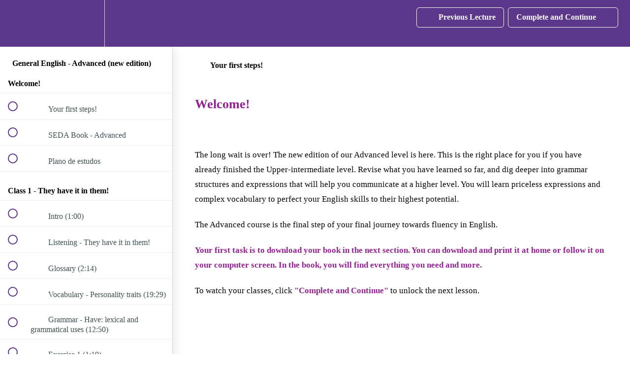

--- FILE ---
content_type: text/html; charset=utf-8
request_url: https://app.sedacollegeonline.com/courses/advanced-remake/lectures/47017922
body_size: 36304
content:
<!DOCTYPE html>
<html>
  <head>
    <script src="https://releases.transloadit.com/uppy/v4.18.0/uppy.min.js"></script><link rel="stylesheet" href="https://releases.transloadit.com/uppy/v4.18.0/uppy.min.css" />
    <link href='https://static-media.hotmart.com/zyBhyDT3WHYfyo8ahHST3NbYlFE=/32x32/https://uploads.teachablecdn.com/attachments/hEG3VPBnRPysiNMuJOIC_iconesco.png' rel='icon' type='image/png'>

<link href='https://static-media.hotmart.com/KAFA0OlhJUJrRfL9LJzVMYOeu6E=/72x72/https://uploads.teachablecdn.com/attachments/hEG3VPBnRPysiNMuJOIC_iconesco.png' rel='apple-touch-icon' type='image/png'>

<link href='https://static-media.hotmart.com/SbFfniUZazc8QuTcK28D1vJYceY=/144x144/https://uploads.teachablecdn.com/attachments/hEG3VPBnRPysiNMuJOIC_iconesco.png' rel='apple-touch-icon' type='image/png'>

<link href='https://static-media.hotmart.com/mA6u5EeTxcHPcDEOkEpZnLzbFU0=/320x345/https://file-uploads.teachablecdn.com/5a38b75c028b4c8f94578a82f15079e1/28538adc100141118feaf031c5c5e6a2' rel='apple-touch-startup-image' type='image/png'>

<link href='https://static-media.hotmart.com/UqvylY2I3IP7RpNcthJPMR4KzWk=/640x690/https://file-uploads.teachablecdn.com/5a38b75c028b4c8f94578a82f15079e1/28538adc100141118feaf031c5c5e6a2' rel='apple-touch-startup-image' type='image/png'>

<meta name='apple-mobile-web-app-capable' content='yes' />
<meta charset="UTF-8">
<meta name="csrf-param" content="authenticity_token" />
<meta name="csrf-token" content="94CBT-k2-JJfeyKA-dQ6d_tqKLUVPGj1iJDzmPIQaw6ZjLrDIK4u88EeWRlGwPbpQc-CLFwP1rB809241sj-Ug" />
<link rel="stylesheet" href="https://fedora.teachablecdn.com/assets/bootstrap-748e653be2be27c8e709ced95eab64a05c870fcc9544b56e33dfe1a9a539317d.css" data-turbolinks-track="true" /><link href="https://teachable-themeable.learning.teachable.com/themecss/production/base.css?_=65322a364390&amp;brand_course_heading=%23ffffff&amp;brand_heading=%235d378a&amp;brand_homepage_heading=%23ffffff&amp;brand_navbar_fixed_text=%23ffffff&amp;brand_navbar_text=%23ffffff&amp;brand_primary=%235D378A&amp;brand_secondary=%235d378a&amp;brand_text=%232b3636&amp;font=OpenSans&amp;logged_out_homepage_background_image_overlay=0.0&amp;logged_out_homepage_background_image_url=https%3A%2F%2Ffile-uploads.teachablecdn.com%2F5a38b75c028b4c8f94578a82f15079e1%2F28538adc100141118feaf031c5c5e6a2&amp;show_login=true&amp;show_signup=false" rel="stylesheet" data-turbolinks-track="true"></link>
<title>Your first steps! | SEDA College Online</title>
<link rel="canonical" href="https://app.sedacollegeonline.com/courses/2004333/lectures/47017922">
<meta property="og:image" content="https://uploads.teachablecdn.com/attachments/jMp5Sj01SVCTMSsikKn5_SCO_Thumbnail_Pre-Intermediate_Plus+2.png">
<meta property="og:title" content="Your first steps!">
<meta property="og:type" content="website">
<meta property="og:url" content="https://app.sedacollegeonline.com/courses/2004333/lectures/47017922">
<meta name="brand_video_player_color" content="#5d378a">
<meta name="site_title" content="SEDA College Online">
<style>navbar-fedora .navbar-brand {
    font-weight: normal;
    color: #ffffff;
    font-size: 30px;
    line-height: 30px;
    height: 100px;
}


.navbar-fedora {
    position: absolute;
    margin-bottom: 0px;
    top: 10px;
    -webkit-transition: none;
    transition: none;
}

.navbar-fedora.is-at-top.is-not-signed-in.is-homepage {
    background-color: transparent !important;
    top: 15px;
    
}

.navbar-fedora.is-at-top.is-not-signed-in.is-homepage {
    background-color: transparent !important;
    top: 15px;
    
}

.navbar-fedora.is-at-top.is-not-signed-in.is-homepage, .navbar-fedora.is-at-top.is-not-signed-in.is-blog {
    background: none !important;
    border-bottom: 0;
}

.homepage-hero {
    margin-top: -60px;
    padding-top: 150px;
    display: block;
    position: relative;
    background-repeat: no-repeat;
    background-position: center center !important;
    background-size: cover !important;
}

.navbar-fixed-top {
    top: 0;
    border-width: 9px;
}

.course-price {
    display:none;
}

#enroll-button-top {
    display:none;
}

#enroll-button {
    display:none;
}

.video-responsive{overflow:hidden;padding-bottom:56.25%;position:relative;height:0;margin:30px 0px}
.video-responsive iframe{left:0;top:0;height:100%;width:100%;position:absolute;}</style>
<script src='//fast.wistia.com/assets/external/E-v1.js'></script>
<script
  src='https://www.recaptcha.net/recaptcha/api.js'
  async
  defer></script>



      <meta name="asset_host" content="https://fedora.teachablecdn.com">
     <script>
  (function () {
    const origCreateElement = Document.prototype.createElement;
    Document.prototype.createElement = function () {
      const el = origCreateElement.apply(this, arguments);
      if (arguments[0].toLowerCase() === "video") {
        const observer = new MutationObserver(() => {
          if (
            el.src &&
            el.src.startsWith("data:video") &&
            el.autoplay &&
            el.style.display === "none"
          ) {
            el.removeAttribute("autoplay");
            el.autoplay = false;
            el.style.display = "none";
            observer.disconnect();
          }
        });
        observer.observe(el, {
          attributes: true,
          attributeFilter: ["src", "autoplay", "style"],
        });
      }
      return el;
    };
  })();
</script>
<script src="https://fedora.teachablecdn.com/packs/student-globals--1463f1f1bdf1bb9a431c.js"></script><script src="https://fedora.teachablecdn.com/packs/student-legacy--38db0977d3748059802d.js"></script><script src="https://fedora.teachablecdn.com/packs/student--e4ea9b8f25228072afe8.js"></script>
<meta id='iris-url' data-iris-url=https://eventable.internal.teachable.com />
<script type="text/javascript">
  window.heap=window.heap||[],heap.load=function(e,t){window.heap.appid=e,window.heap.config=t=t||{};var r=document.createElement("script");r.type="text/javascript",r.async=!0,r.src="https://cdn.heapanalytics.com/js/heap-"+e+".js";var a=document.getElementsByTagName("script")[0];a.parentNode.insertBefore(r,a);for(var n=function(e){return function(){heap.push([e].concat(Array.prototype.slice.call(arguments,0)))}},p=["addEventProperties","addUserProperties","clearEventProperties","identify","resetIdentity","removeEventProperty","setEventProperties","track","unsetEventProperty"],o=0;o<p.length;o++)heap[p[o]]=n(p[o])},heap.load("318805607");
  window.heapShouldTrackUser = true;
</script>


<script type="text/javascript">
  var _user_id = ''; // Set to the user's ID, username, or email address, or '' if not yet known.
  var _session_id = 'b61e4828a89fcf1194a31dbcdc5f2e09'; // Set to a unique session ID for the visitor's current browsing session.

  var _sift = window._sift = window._sift || [];
  _sift.push(['_setAccount', '2e541754ec']);
  _sift.push(['_setUserId', _user_id]);
  _sift.push(['_setSessionId', _session_id]);
  _sift.push(['_trackPageview']);

  (function() {
    function ls() {
      var e = document.createElement('script');
      e.src = 'https://cdn.sift.com/s.js';
      document.body.appendChild(e);
    }
    if (window.attachEvent) {
      window.attachEvent('onload', ls);
    } else {
      window.addEventListener('load', ls, false);
    }
  })();
</script>


<script src="https://cdn.onesignal.com/sdks/OneSignalSDK.js" async=""></script>
<script>
  var OneSignal = window.OneSignal || [];
  OneSignal.push(function() {
    OneSignal.init({
      appId: "9f0425c0-b0cf-4cf9-a83c-35cb62ecd50f",
    });
  });
</script>
<!-- Google Tag Manager -->
<script>(function(w,d,s,l,i){w[l]=w[l]||[];w[l].push({'gtm.start':
new Date().getTime(),event:'gtm.js'});var f=d.getElementsByTagName(s)[0],
j=d.createElement(s),dl=l!='dataLayer'?'&l='+l:'';j.async=true;j.src=
'https://www.googletagmanager.com/gtm.js?id='+i+dl;f.parentNode.insertBefore(j,f);
})(window,document,'script','dataLayer','GTM-NTP4PNX');</script>
<!-- End Google Tag Manager -->

<!-- Add Pixel Events to the sign up button - Thiago Loti  - Caue Bertolino update 11/12/2017 -->
<script type="text/javascript">
    window.addEventListener("load", function(event) {

        var input = document.getElementsByName("commit")[0];
        
        
        input.addEventListener(
            'click',
            function() {
                var buttonValue = document.getElementsByName("commit")[0].value;
                var userName = document.getElementById("user_name").value;
                var userEmail = document.getElementById("user_email").value;
                var userPassw = document.getElementById("user_password").value;
                var userConfPassw = document.getElementById("user_password_confirmation").value;
                var terms = document.getElementById("user_agreed_to_terms").value;
                
                console.log(userName);
                console.log(userEmail);
                console.log(userPassw);
                console.log(userConfPassw);
                
                if (buttonValue == "Sign Up" && userName != "" && userName != undefined && userEmail.indexOf("@") > -1 && userPassw.length > 5 && userConfPassw == userPassw && terms == "true"){
                    //fbq('track', 'CompleteRegistration');
                    dataLayer.push({'event':'sign_up'});
                    console.log('Signed Up!');
                }
            },
            false
        );
    });
</script>


<!-- Google tag (gtag.js) -->
<script async src="https://www.googletagmanager.com/gtag/js?id=G-SL8LSCXHSV"></script>
<script>
  window.dataLayer = window.dataLayer || [];
  function gtag(){dataLayer.push(arguments);}
  gtag('js', new Date());

  gtag('config', 'G-SL8LSCXHSV', {
    'user_id': '',
    'school_id': '85904',
    'school_domain': 'app.sedacollegeonline.com'
  });
</script>

<script async>(function(s,u,m,o,j,v){j=u.createElement(m);v=u.getElementsByTagName(m)[0];j.async=1;j.src=o;j.dataset.sumoSiteId='b693e4a07e3f863dcef429f1880ee68d30d38b6e7b52c1d661b0adcdd67d8c5d';v.parentNode.insertBefore(j,v)})(window,document,'script','//load.sumo.com/');</script>
<script>
  !function(){var analytics=window.analytics=window.analytics||[];if(!analytics.initialize)if(analytics.invoked)window.console&&console.error&&console.error("Segment snippet included twice.");else{analytics.invoked=!0;analytics.methods=["trackSubmit","trackClick","trackLink","trackForm","pageview","identify","reset","group","track","ready","alias","debug","page","once","off","on","addSourceMiddleware","addIntegrationMiddleware","setAnonymousId","addDestinationMiddleware"];analytics.factory=function(e){return function(){if(window.analytics.initialized)return window.analytics[e].apply(window.analytics,arguments);var i=Array.prototype.slice.call(arguments);i.unshift(e);analytics.push(i);return analytics}};for(var i=0;i<analytics.methods.length;i++){var key=analytics.methods[i];analytics[key]=analytics.factory(key)}analytics.load=function(key,i){var t=document.createElement("script");t.type="text/javascript";t.async=!0;t.src="https://cdn.segment.com/analytics.js/v1/" + key + "/analytics.min.js";var n=document.getElementsByTagName("script")[0];n.parentNode.insertBefore(t,n);analytics._loadOptions=i};
  analytics._writeKey="9a7HdX2zUabZiJ2xamwLEHQxZKxDvSr7";;analytics.SNIPPET_VERSION="4.16.1";
  analytics.load("9a7HdX2zUabZiJ2xamwLEHQxZKxDvSr7");
  const pageName = document.title
  const settings = {
    location: window.location.href,
    path: window.location.pathname,
  }
  analytics.page(pageName, settings)
  }}();
</script>
<meta id="segment-tagid" data-tag-id="9a7HdX2zUabZiJ2xamwLEHQxZKxDvSr7">


<meta http-equiv="X-UA-Compatible" content="IE=edge">
<script type="text/javascript">window.NREUM||(NREUM={});NREUM.info={"beacon":"bam.nr-data.net","errorBeacon":"bam.nr-data.net","licenseKey":"NRBR-08e3a2ada38dc55a529","applicationID":"1065060701","transactionName":"dAxdTUFZXVQEQh0JAFQXRktWRR5LCV9F","queueTime":0,"applicationTime":259,"agent":""}</script>
<script type="text/javascript">(window.NREUM||(NREUM={})).init={privacy:{cookies_enabled:true},ajax:{deny_list:["bam.nr-data.net"]},feature_flags:["soft_nav"],distributed_tracing:{enabled:true}};(window.NREUM||(NREUM={})).loader_config={agentID:"1103368432",accountID:"4102727",trustKey:"27503",xpid:"UAcHU1FRDxABVFdXBwcHUVQA",licenseKey:"NRBR-08e3a2ada38dc55a529",applicationID:"1065060701",browserID:"1103368432"};;/*! For license information please see nr-loader-spa-1.308.0.min.js.LICENSE.txt */
(()=>{var e,t,r={384:(e,t,r)=>{"use strict";r.d(t,{NT:()=>a,US:()=>u,Zm:()=>o,bQ:()=>d,dV:()=>c,pV:()=>l});var n=r(6154),i=r(1863),s=r(1910);const a={beacon:"bam.nr-data.net",errorBeacon:"bam.nr-data.net"};function o(){return n.gm.NREUM||(n.gm.NREUM={}),void 0===n.gm.newrelic&&(n.gm.newrelic=n.gm.NREUM),n.gm.NREUM}function c(){let e=o();return e.o||(e.o={ST:n.gm.setTimeout,SI:n.gm.setImmediate||n.gm.setInterval,CT:n.gm.clearTimeout,XHR:n.gm.XMLHttpRequest,REQ:n.gm.Request,EV:n.gm.Event,PR:n.gm.Promise,MO:n.gm.MutationObserver,FETCH:n.gm.fetch,WS:n.gm.WebSocket},(0,s.i)(...Object.values(e.o))),e}function d(e,t){let r=o();r.initializedAgents??={},t.initializedAt={ms:(0,i.t)(),date:new Date},r.initializedAgents[e]=t}function u(e,t){o()[e]=t}function l(){return function(){let e=o();const t=e.info||{};e.info={beacon:a.beacon,errorBeacon:a.errorBeacon,...t}}(),function(){let e=o();const t=e.init||{};e.init={...t}}(),c(),function(){let e=o();const t=e.loader_config||{};e.loader_config={...t}}(),o()}},782:(e,t,r)=>{"use strict";r.d(t,{T:()=>n});const n=r(860).K7.pageViewTiming},860:(e,t,r)=>{"use strict";r.d(t,{$J:()=>u,K7:()=>c,P3:()=>d,XX:()=>i,Yy:()=>o,df:()=>s,qY:()=>n,v4:()=>a});const n="events",i="jserrors",s="browser/blobs",a="rum",o="browser/logs",c={ajax:"ajax",genericEvents:"generic_events",jserrors:i,logging:"logging",metrics:"metrics",pageAction:"page_action",pageViewEvent:"page_view_event",pageViewTiming:"page_view_timing",sessionReplay:"session_replay",sessionTrace:"session_trace",softNav:"soft_navigations",spa:"spa"},d={[c.pageViewEvent]:1,[c.pageViewTiming]:2,[c.metrics]:3,[c.jserrors]:4,[c.spa]:5,[c.ajax]:6,[c.sessionTrace]:7,[c.softNav]:8,[c.sessionReplay]:9,[c.logging]:10,[c.genericEvents]:11},u={[c.pageViewEvent]:a,[c.pageViewTiming]:n,[c.ajax]:n,[c.spa]:n,[c.softNav]:n,[c.metrics]:i,[c.jserrors]:i,[c.sessionTrace]:s,[c.sessionReplay]:s,[c.logging]:o,[c.genericEvents]:"ins"}},944:(e,t,r)=>{"use strict";r.d(t,{R:()=>i});var n=r(3241);function i(e,t){"function"==typeof console.debug&&(console.debug("New Relic Warning: https://github.com/newrelic/newrelic-browser-agent/blob/main/docs/warning-codes.md#".concat(e),t),(0,n.W)({agentIdentifier:null,drained:null,type:"data",name:"warn",feature:"warn",data:{code:e,secondary:t}}))}},993:(e,t,r)=>{"use strict";r.d(t,{A$:()=>s,ET:()=>a,TZ:()=>o,p_:()=>i});var n=r(860);const i={ERROR:"ERROR",WARN:"WARN",INFO:"INFO",DEBUG:"DEBUG",TRACE:"TRACE"},s={OFF:0,ERROR:1,WARN:2,INFO:3,DEBUG:4,TRACE:5},a="log",o=n.K7.logging},1541:(e,t,r)=>{"use strict";r.d(t,{U:()=>i,f:()=>n});const n={MFE:"MFE",BA:"BA"};function i(e,t){if(2!==t?.harvestEndpointVersion)return{};const r=t.agentRef.runtime.appMetadata.agents[0].entityGuid;return e?{"source.id":e.id,"source.name":e.name,"source.type":e.type,"parent.id":e.parent?.id||r,"parent.type":e.parent?.type||n.BA}:{"entity.guid":r,appId:t.agentRef.info.applicationID}}},1687:(e,t,r)=>{"use strict";r.d(t,{Ak:()=>d,Ze:()=>h,x3:()=>u});var n=r(3241),i=r(7836),s=r(3606),a=r(860),o=r(2646);const c={};function d(e,t){const r={staged:!1,priority:a.P3[t]||0};l(e),c[e].get(t)||c[e].set(t,r)}function u(e,t){e&&c[e]&&(c[e].get(t)&&c[e].delete(t),p(e,t,!1),c[e].size&&f(e))}function l(e){if(!e)throw new Error("agentIdentifier required");c[e]||(c[e]=new Map)}function h(e="",t="feature",r=!1){if(l(e),!e||!c[e].get(t)||r)return p(e,t);c[e].get(t).staged=!0,f(e)}function f(e){const t=Array.from(c[e]);t.every(([e,t])=>t.staged)&&(t.sort((e,t)=>e[1].priority-t[1].priority),t.forEach(([t])=>{c[e].delete(t),p(e,t)}))}function p(e,t,r=!0){const a=e?i.ee.get(e):i.ee,c=s.i.handlers;if(!a.aborted&&a.backlog&&c){if((0,n.W)({agentIdentifier:e,type:"lifecycle",name:"drain",feature:t}),r){const e=a.backlog[t],r=c[t];if(r){for(let t=0;e&&t<e.length;++t)g(e[t],r);Object.entries(r).forEach(([e,t])=>{Object.values(t||{}).forEach(t=>{t[0]?.on&&t[0]?.context()instanceof o.y&&t[0].on(e,t[1])})})}}a.isolatedBacklog||delete c[t],a.backlog[t]=null,a.emit("drain-"+t,[])}}function g(e,t){var r=e[1];Object.values(t[r]||{}).forEach(t=>{var r=e[0];if(t[0]===r){var n=t[1],i=e[3],s=e[2];n.apply(i,s)}})}},1738:(e,t,r)=>{"use strict";r.d(t,{U:()=>f,Y:()=>h});var n=r(3241),i=r(9908),s=r(1863),a=r(944),o=r(5701),c=r(3969),d=r(8362),u=r(860),l=r(4261);function h(e,t,r,s){const h=s||r;!h||h[e]&&h[e]!==d.d.prototype[e]||(h[e]=function(){(0,i.p)(c.xV,["API/"+e+"/called"],void 0,u.K7.metrics,r.ee),(0,n.W)({agentIdentifier:r.agentIdentifier,drained:!!o.B?.[r.agentIdentifier],type:"data",name:"api",feature:l.Pl+e,data:{}});try{return t.apply(this,arguments)}catch(e){(0,a.R)(23,e)}})}function f(e,t,r,n,a){const o=e.info;null===r?delete o.jsAttributes[t]:o.jsAttributes[t]=r,(a||null===r)&&(0,i.p)(l.Pl+n,[(0,s.t)(),t,r],void 0,"session",e.ee)}},1741:(e,t,r)=>{"use strict";r.d(t,{W:()=>s});var n=r(944),i=r(4261);class s{#e(e,...t){if(this[e]!==s.prototype[e])return this[e](...t);(0,n.R)(35,e)}addPageAction(e,t){return this.#e(i.hG,e,t)}register(e){return this.#e(i.eY,e)}recordCustomEvent(e,t){return this.#e(i.fF,e,t)}setPageViewName(e,t){return this.#e(i.Fw,e,t)}setCustomAttribute(e,t,r){return this.#e(i.cD,e,t,r)}noticeError(e,t){return this.#e(i.o5,e,t)}setUserId(e,t=!1){return this.#e(i.Dl,e,t)}setApplicationVersion(e){return this.#e(i.nb,e)}setErrorHandler(e){return this.#e(i.bt,e)}addRelease(e,t){return this.#e(i.k6,e,t)}log(e,t){return this.#e(i.$9,e,t)}start(){return this.#e(i.d3)}finished(e){return this.#e(i.BL,e)}recordReplay(){return this.#e(i.CH)}pauseReplay(){return this.#e(i.Tb)}addToTrace(e){return this.#e(i.U2,e)}setCurrentRouteName(e){return this.#e(i.PA,e)}interaction(e){return this.#e(i.dT,e)}wrapLogger(e,t,r){return this.#e(i.Wb,e,t,r)}measure(e,t){return this.#e(i.V1,e,t)}consent(e){return this.#e(i.Pv,e)}}},1863:(e,t,r)=>{"use strict";function n(){return Math.floor(performance.now())}r.d(t,{t:()=>n})},1910:(e,t,r)=>{"use strict";r.d(t,{i:()=>s});var n=r(944);const i=new Map;function s(...e){return e.every(e=>{if(i.has(e))return i.get(e);const t="function"==typeof e?e.toString():"",r=t.includes("[native code]"),s=t.includes("nrWrapper");return r||s||(0,n.R)(64,e?.name||t),i.set(e,r),r})}},2555:(e,t,r)=>{"use strict";r.d(t,{D:()=>o,f:()=>a});var n=r(384),i=r(8122);const s={beacon:n.NT.beacon,errorBeacon:n.NT.errorBeacon,licenseKey:void 0,applicationID:void 0,sa:void 0,queueTime:void 0,applicationTime:void 0,ttGuid:void 0,user:void 0,account:void 0,product:void 0,extra:void 0,jsAttributes:{},userAttributes:void 0,atts:void 0,transactionName:void 0,tNamePlain:void 0};function a(e){try{return!!e.licenseKey&&!!e.errorBeacon&&!!e.applicationID}catch(e){return!1}}const o=e=>(0,i.a)(e,s)},2614:(e,t,r)=>{"use strict";r.d(t,{BB:()=>a,H3:()=>n,g:()=>d,iL:()=>c,tS:()=>o,uh:()=>i,wk:()=>s});const n="NRBA",i="SESSION",s=144e5,a=18e5,o={STARTED:"session-started",PAUSE:"session-pause",RESET:"session-reset",RESUME:"session-resume",UPDATE:"session-update"},c={SAME_TAB:"same-tab",CROSS_TAB:"cross-tab"},d={OFF:0,FULL:1,ERROR:2}},2646:(e,t,r)=>{"use strict";r.d(t,{y:()=>n});class n{constructor(e){this.contextId=e}}},2843:(e,t,r)=>{"use strict";r.d(t,{G:()=>s,u:()=>i});var n=r(3878);function i(e,t=!1,r,i){(0,n.DD)("visibilitychange",function(){if(t)return void("hidden"===document.visibilityState&&e());e(document.visibilityState)},r,i)}function s(e,t,r){(0,n.sp)("pagehide",e,t,r)}},3241:(e,t,r)=>{"use strict";r.d(t,{W:()=>s});var n=r(6154);const i="newrelic";function s(e={}){try{n.gm.dispatchEvent(new CustomEvent(i,{detail:e}))}catch(e){}}},3304:(e,t,r)=>{"use strict";r.d(t,{A:()=>s});var n=r(7836);const i=()=>{const e=new WeakSet;return(t,r)=>{if("object"==typeof r&&null!==r){if(e.has(r))return;e.add(r)}return r}};function s(e){try{return JSON.stringify(e,i())??""}catch(e){try{n.ee.emit("internal-error",[e])}catch(e){}return""}}},3333:(e,t,r)=>{"use strict";r.d(t,{$v:()=>u,TZ:()=>n,Xh:()=>c,Zp:()=>i,kd:()=>d,mq:()=>o,nf:()=>a,qN:()=>s});const n=r(860).K7.genericEvents,i=["auxclick","click","copy","keydown","paste","scrollend"],s=["focus","blur"],a=4,o=1e3,c=2e3,d=["PageAction","UserAction","BrowserPerformance"],u={RESOURCES:"experimental.resources",REGISTER:"register"}},3434:(e,t,r)=>{"use strict";r.d(t,{Jt:()=>s,YM:()=>d});var n=r(7836),i=r(5607);const s="nr@original:".concat(i.W),a=50;var o=Object.prototype.hasOwnProperty,c=!1;function d(e,t){return e||(e=n.ee),r.inPlace=function(e,t,n,i,s){n||(n="");const a="-"===n.charAt(0);for(let o=0;o<t.length;o++){const c=t[o],d=e[c];l(d)||(e[c]=r(d,a?c+n:n,i,c,s))}},r.flag=s,r;function r(t,r,n,c,d){return l(t)?t:(r||(r=""),nrWrapper[s]=t,function(e,t,r){if(Object.defineProperty&&Object.keys)try{return Object.keys(e).forEach(function(r){Object.defineProperty(t,r,{get:function(){return e[r]},set:function(t){return e[r]=t,t}})}),t}catch(e){u([e],r)}for(var n in e)o.call(e,n)&&(t[n]=e[n])}(t,nrWrapper,e),nrWrapper);function nrWrapper(){var s,o,l,h;let f;try{o=this,s=[...arguments],l="function"==typeof n?n(s,o):n||{}}catch(t){u([t,"",[s,o,c],l],e)}i(r+"start",[s,o,c],l,d);const p=performance.now();let g;try{return h=t.apply(o,s),g=performance.now(),h}catch(e){throw g=performance.now(),i(r+"err",[s,o,e],l,d),f=e,f}finally{const e=g-p,t={start:p,end:g,duration:e,isLongTask:e>=a,methodName:c,thrownError:f};t.isLongTask&&i("long-task",[t,o],l,d),i(r+"end",[s,o,h],l,d)}}}function i(r,n,i,s){if(!c||t){var a=c;c=!0;try{e.emit(r,n,i,t,s)}catch(t){u([t,r,n,i],e)}c=a}}}function u(e,t){t||(t=n.ee);try{t.emit("internal-error",e)}catch(e){}}function l(e){return!(e&&"function"==typeof e&&e.apply&&!e[s])}},3606:(e,t,r)=>{"use strict";r.d(t,{i:()=>s});var n=r(9908);s.on=a;var i=s.handlers={};function s(e,t,r,s){a(s||n.d,i,e,t,r)}function a(e,t,r,i,s){s||(s="feature"),e||(e=n.d);var a=t[s]=t[s]||{};(a[r]=a[r]||[]).push([e,i])}},3738:(e,t,r)=>{"use strict";r.d(t,{He:()=>i,Kp:()=>o,Lc:()=>d,Rz:()=>u,TZ:()=>n,bD:()=>s,d3:()=>a,jx:()=>l,sl:()=>h,uP:()=>c});const n=r(860).K7.sessionTrace,i="bstResource",s="resource",a="-start",o="-end",c="fn"+a,d="fn"+o,u="pushState",l=1e3,h=3e4},3785:(e,t,r)=>{"use strict";r.d(t,{R:()=>c,b:()=>d});var n=r(9908),i=r(1863),s=r(860),a=r(3969),o=r(993);function c(e,t,r={},c=o.p_.INFO,d=!0,u,l=(0,i.t)()){(0,n.p)(a.xV,["API/logging/".concat(c.toLowerCase(),"/called")],void 0,s.K7.metrics,e),(0,n.p)(o.ET,[l,t,r,c,d,u],void 0,s.K7.logging,e)}function d(e){return"string"==typeof e&&Object.values(o.p_).some(t=>t===e.toUpperCase().trim())}},3878:(e,t,r)=>{"use strict";function n(e,t){return{capture:e,passive:!1,signal:t}}function i(e,t,r=!1,i){window.addEventListener(e,t,n(r,i))}function s(e,t,r=!1,i){document.addEventListener(e,t,n(r,i))}r.d(t,{DD:()=>s,jT:()=>n,sp:()=>i})},3962:(e,t,r)=>{"use strict";r.d(t,{AM:()=>a,O2:()=>l,OV:()=>s,Qu:()=>h,TZ:()=>c,ih:()=>f,pP:()=>o,t1:()=>u,tC:()=>i,wD:()=>d});var n=r(860);const i=["click","keydown","submit"],s="popstate",a="api",o="initialPageLoad",c=n.K7.softNav,d=5e3,u=500,l={INITIAL_PAGE_LOAD:"",ROUTE_CHANGE:1,UNSPECIFIED:2},h={INTERACTION:1,AJAX:2,CUSTOM_END:3,CUSTOM_TRACER:4},f={IP:"in progress",PF:"pending finish",FIN:"finished",CAN:"cancelled"}},3969:(e,t,r)=>{"use strict";r.d(t,{TZ:()=>n,XG:()=>o,rs:()=>i,xV:()=>a,z_:()=>s});const n=r(860).K7.metrics,i="sm",s="cm",a="storeSupportabilityMetrics",o="storeEventMetrics"},4234:(e,t,r)=>{"use strict";r.d(t,{W:()=>s});var n=r(7836),i=r(1687);class s{constructor(e,t){this.agentIdentifier=e,this.ee=n.ee.get(e),this.featureName=t,this.blocked=!1}deregisterDrain(){(0,i.x3)(this.agentIdentifier,this.featureName)}}},4261:(e,t,r)=>{"use strict";r.d(t,{$9:()=>u,BL:()=>c,CH:()=>p,Dl:()=>R,Fw:()=>w,PA:()=>v,Pl:()=>n,Pv:()=>A,Tb:()=>h,U2:()=>a,V1:()=>E,Wb:()=>T,bt:()=>y,cD:()=>b,d3:()=>x,dT:()=>d,eY:()=>g,fF:()=>f,hG:()=>s,hw:()=>i,k6:()=>o,nb:()=>m,o5:()=>l});const n="api-",i=n+"ixn-",s="addPageAction",a="addToTrace",o="addRelease",c="finished",d="interaction",u="log",l="noticeError",h="pauseReplay",f="recordCustomEvent",p="recordReplay",g="register",m="setApplicationVersion",v="setCurrentRouteName",b="setCustomAttribute",y="setErrorHandler",w="setPageViewName",R="setUserId",x="start",T="wrapLogger",E="measure",A="consent"},5205:(e,t,r)=>{"use strict";r.d(t,{j:()=>S});var n=r(384),i=r(1741);var s=r(2555),a=r(3333);const o=e=>{if(!e||"string"!=typeof e)return!1;try{document.createDocumentFragment().querySelector(e)}catch{return!1}return!0};var c=r(2614),d=r(944),u=r(8122);const l="[data-nr-mask]",h=e=>(0,u.a)(e,(()=>{const e={feature_flags:[],experimental:{allow_registered_children:!1,resources:!1},mask_selector:"*",block_selector:"[data-nr-block]",mask_input_options:{color:!1,date:!1,"datetime-local":!1,email:!1,month:!1,number:!1,range:!1,search:!1,tel:!1,text:!1,time:!1,url:!1,week:!1,textarea:!1,select:!1,password:!0}};return{ajax:{deny_list:void 0,block_internal:!0,enabled:!0,autoStart:!0},api:{get allow_registered_children(){return e.feature_flags.includes(a.$v.REGISTER)||e.experimental.allow_registered_children},set allow_registered_children(t){e.experimental.allow_registered_children=t},duplicate_registered_data:!1},browser_consent_mode:{enabled:!1},distributed_tracing:{enabled:void 0,exclude_newrelic_header:void 0,cors_use_newrelic_header:void 0,cors_use_tracecontext_headers:void 0,allowed_origins:void 0},get feature_flags(){return e.feature_flags},set feature_flags(t){e.feature_flags=t},generic_events:{enabled:!0,autoStart:!0},harvest:{interval:30},jserrors:{enabled:!0,autoStart:!0},logging:{enabled:!0,autoStart:!0},metrics:{enabled:!0,autoStart:!0},obfuscate:void 0,page_action:{enabled:!0},page_view_event:{enabled:!0,autoStart:!0},page_view_timing:{enabled:!0,autoStart:!0},performance:{capture_marks:!1,capture_measures:!1,capture_detail:!0,resources:{get enabled(){return e.feature_flags.includes(a.$v.RESOURCES)||e.experimental.resources},set enabled(t){e.experimental.resources=t},asset_types:[],first_party_domains:[],ignore_newrelic:!0}},privacy:{cookies_enabled:!0},proxy:{assets:void 0,beacon:void 0},session:{expiresMs:c.wk,inactiveMs:c.BB},session_replay:{autoStart:!0,enabled:!1,preload:!1,sampling_rate:10,error_sampling_rate:100,collect_fonts:!1,inline_images:!1,fix_stylesheets:!0,mask_all_inputs:!0,get mask_text_selector(){return e.mask_selector},set mask_text_selector(t){o(t)?e.mask_selector="".concat(t,",").concat(l):""===t||null===t?e.mask_selector=l:(0,d.R)(5,t)},get block_class(){return"nr-block"},get ignore_class(){return"nr-ignore"},get mask_text_class(){return"nr-mask"},get block_selector(){return e.block_selector},set block_selector(t){o(t)?e.block_selector+=",".concat(t):""!==t&&(0,d.R)(6,t)},get mask_input_options(){return e.mask_input_options},set mask_input_options(t){t&&"object"==typeof t?e.mask_input_options={...t,password:!0}:(0,d.R)(7,t)}},session_trace:{enabled:!0,autoStart:!0},soft_navigations:{enabled:!0,autoStart:!0},spa:{enabled:!0,autoStart:!0},ssl:void 0,user_actions:{enabled:!0,elementAttributes:["id","className","tagName","type"]}}})());var f=r(6154),p=r(9324);let g=0;const m={buildEnv:p.F3,distMethod:p.Xs,version:p.xv,originTime:f.WN},v={consented:!1},b={appMetadata:{},get consented(){return this.session?.state?.consent||v.consented},set consented(e){v.consented=e},customTransaction:void 0,denyList:void 0,disabled:!1,harvester:void 0,isolatedBacklog:!1,isRecording:!1,loaderType:void 0,maxBytes:3e4,obfuscator:void 0,onerror:void 0,ptid:void 0,releaseIds:{},session:void 0,timeKeeper:void 0,registeredEntities:[],jsAttributesMetadata:{bytes:0},get harvestCount(){return++g}},y=e=>{const t=(0,u.a)(e,b),r=Object.keys(m).reduce((e,t)=>(e[t]={value:m[t],writable:!1,configurable:!0,enumerable:!0},e),{});return Object.defineProperties(t,r)};var w=r(5701);const R=e=>{const t=e.startsWith("http");e+="/",r.p=t?e:"https://"+e};var x=r(7836),T=r(3241);const E={accountID:void 0,trustKey:void 0,agentID:void 0,licenseKey:void 0,applicationID:void 0,xpid:void 0},A=e=>(0,u.a)(e,E),_=new Set;function S(e,t={},r,a){let{init:o,info:c,loader_config:d,runtime:u={},exposed:l=!0}=t;if(!c){const e=(0,n.pV)();o=e.init,c=e.info,d=e.loader_config}e.init=h(o||{}),e.loader_config=A(d||{}),c.jsAttributes??={},f.bv&&(c.jsAttributes.isWorker=!0),e.info=(0,s.D)(c);const p=e.init,g=[c.beacon,c.errorBeacon];_.has(e.agentIdentifier)||(p.proxy.assets&&(R(p.proxy.assets),g.push(p.proxy.assets)),p.proxy.beacon&&g.push(p.proxy.beacon),e.beacons=[...g],function(e){const t=(0,n.pV)();Object.getOwnPropertyNames(i.W.prototype).forEach(r=>{const n=i.W.prototype[r];if("function"!=typeof n||"constructor"===n)return;let s=t[r];e[r]&&!1!==e.exposed&&"micro-agent"!==e.runtime?.loaderType&&(t[r]=(...t)=>{const n=e[r](...t);return s?s(...t):n})})}(e),(0,n.US)("activatedFeatures",w.B)),u.denyList=[...p.ajax.deny_list||[],...p.ajax.block_internal?g:[]],u.ptid=e.agentIdentifier,u.loaderType=r,e.runtime=y(u),_.has(e.agentIdentifier)||(e.ee=x.ee.get(e.agentIdentifier),e.exposed=l,(0,T.W)({agentIdentifier:e.agentIdentifier,drained:!!w.B?.[e.agentIdentifier],type:"lifecycle",name:"initialize",feature:void 0,data:e.config})),_.add(e.agentIdentifier)}},5270:(e,t,r)=>{"use strict";r.d(t,{Aw:()=>a,SR:()=>s,rF:()=>o});var n=r(384),i=r(7767);function s(e){return!!(0,n.dV)().o.MO&&(0,i.V)(e)&&!0===e?.session_trace.enabled}function a(e){return!0===e?.session_replay.preload&&s(e)}function o(e,t){try{if("string"==typeof t?.type){if("password"===t.type.toLowerCase())return"*".repeat(e?.length||0);if(void 0!==t?.dataset?.nrUnmask||t?.classList?.contains("nr-unmask"))return e}}catch(e){}return"string"==typeof e?e.replace(/[\S]/g,"*"):"*".repeat(e?.length||0)}},5289:(e,t,r)=>{"use strict";r.d(t,{GG:()=>a,Qr:()=>c,sB:()=>o});var n=r(3878),i=r(6389);function s(){return"undefined"==typeof document||"complete"===document.readyState}function a(e,t){if(s())return e();const r=(0,i.J)(e),a=setInterval(()=>{s()&&(clearInterval(a),r())},500);(0,n.sp)("load",r,t)}function o(e){if(s())return e();(0,n.DD)("DOMContentLoaded",e)}function c(e){if(s())return e();(0,n.sp)("popstate",e)}},5607:(e,t,r)=>{"use strict";r.d(t,{W:()=>n});const n=(0,r(9566).bz)()},5701:(e,t,r)=>{"use strict";r.d(t,{B:()=>s,t:()=>a});var n=r(3241);const i=new Set,s={};function a(e,t){const r=t.agentIdentifier;s[r]??={},e&&"object"==typeof e&&(i.has(r)||(t.ee.emit("rumresp",[e]),s[r]=e,i.add(r),(0,n.W)({agentIdentifier:r,loaded:!0,drained:!0,type:"lifecycle",name:"load",feature:void 0,data:e})))}},6154:(e,t,r)=>{"use strict";r.d(t,{OF:()=>d,RI:()=>i,WN:()=>h,bv:()=>s,eN:()=>f,gm:()=>a,lR:()=>l,m:()=>c,mw:()=>o,sb:()=>u});var n=r(1863);const i="undefined"!=typeof window&&!!window.document,s="undefined"!=typeof WorkerGlobalScope&&("undefined"!=typeof self&&self instanceof WorkerGlobalScope&&self.navigator instanceof WorkerNavigator||"undefined"!=typeof globalThis&&globalThis instanceof WorkerGlobalScope&&globalThis.navigator instanceof WorkerNavigator),a=i?window:"undefined"!=typeof WorkerGlobalScope&&("undefined"!=typeof self&&self instanceof WorkerGlobalScope&&self||"undefined"!=typeof globalThis&&globalThis instanceof WorkerGlobalScope&&globalThis),o=Boolean("hidden"===a?.document?.visibilityState),c=""+a?.location,d=/iPad|iPhone|iPod/.test(a.navigator?.userAgent),u=d&&"undefined"==typeof SharedWorker,l=(()=>{const e=a.navigator?.userAgent?.match(/Firefox[/\s](\d+\.\d+)/);return Array.isArray(e)&&e.length>=2?+e[1]:0})(),h=Date.now()-(0,n.t)(),f=()=>"undefined"!=typeof PerformanceNavigationTiming&&a?.performance?.getEntriesByType("navigation")?.[0]?.responseStart},6344:(e,t,r)=>{"use strict";r.d(t,{BB:()=>u,Qb:()=>l,TZ:()=>i,Ug:()=>a,Vh:()=>s,_s:()=>o,bc:()=>d,yP:()=>c});var n=r(2614);const i=r(860).K7.sessionReplay,s="errorDuringReplay",a=.12,o={DomContentLoaded:0,Load:1,FullSnapshot:2,IncrementalSnapshot:3,Meta:4,Custom:5},c={[n.g.ERROR]:15e3,[n.g.FULL]:3e5,[n.g.OFF]:0},d={RESET:{message:"Session was reset",sm:"Reset"},IMPORT:{message:"Recorder failed to import",sm:"Import"},TOO_MANY:{message:"429: Too Many Requests",sm:"Too-Many"},TOO_BIG:{message:"Payload was too large",sm:"Too-Big"},CROSS_TAB:{message:"Session Entity was set to OFF on another tab",sm:"Cross-Tab"},ENTITLEMENTS:{message:"Session Replay is not allowed and will not be started",sm:"Entitlement"}},u=5e3,l={API:"api",RESUME:"resume",SWITCH_TO_FULL:"switchToFull",INITIALIZE:"initialize",PRELOAD:"preload"}},6389:(e,t,r)=>{"use strict";function n(e,t=500,r={}){const n=r?.leading||!1;let i;return(...r)=>{n&&void 0===i&&(e.apply(this,r),i=setTimeout(()=>{i=clearTimeout(i)},t)),n||(clearTimeout(i),i=setTimeout(()=>{e.apply(this,r)},t))}}function i(e){let t=!1;return(...r)=>{t||(t=!0,e.apply(this,r))}}r.d(t,{J:()=>i,s:()=>n})},6630:(e,t,r)=>{"use strict";r.d(t,{T:()=>n});const n=r(860).K7.pageViewEvent},6774:(e,t,r)=>{"use strict";r.d(t,{T:()=>n});const n=r(860).K7.jserrors},7295:(e,t,r)=>{"use strict";r.d(t,{Xv:()=>a,gX:()=>i,iW:()=>s});var n=[];function i(e){if(!e||s(e))return!1;if(0===n.length)return!0;if("*"===n[0].hostname)return!1;for(var t=0;t<n.length;t++){var r=n[t];if(r.hostname.test(e.hostname)&&r.pathname.test(e.pathname))return!1}return!0}function s(e){return void 0===e.hostname}function a(e){if(n=[],e&&e.length)for(var t=0;t<e.length;t++){let r=e[t];if(!r)continue;if("*"===r)return void(n=[{hostname:"*"}]);0===r.indexOf("http://")?r=r.substring(7):0===r.indexOf("https://")&&(r=r.substring(8));const i=r.indexOf("/");let s,a;i>0?(s=r.substring(0,i),a=r.substring(i)):(s=r,a="*");let[c]=s.split(":");n.push({hostname:o(c),pathname:o(a,!0)})}}function o(e,t=!1){const r=e.replace(/[.+?^${}()|[\]\\]/g,e=>"\\"+e).replace(/\*/g,".*?");return new RegExp((t?"^":"")+r+"$")}},7485:(e,t,r)=>{"use strict";r.d(t,{D:()=>i});var n=r(6154);function i(e){if(0===(e||"").indexOf("data:"))return{protocol:"data"};try{const t=new URL(e,location.href),r={port:t.port,hostname:t.hostname,pathname:t.pathname,search:t.search,protocol:t.protocol.slice(0,t.protocol.indexOf(":")),sameOrigin:t.protocol===n.gm?.location?.protocol&&t.host===n.gm?.location?.host};return r.port&&""!==r.port||("http:"===t.protocol&&(r.port="80"),"https:"===t.protocol&&(r.port="443")),r.pathname&&""!==r.pathname?r.pathname.startsWith("/")||(r.pathname="/".concat(r.pathname)):r.pathname="/",r}catch(e){return{}}}},7699:(e,t,r)=>{"use strict";r.d(t,{It:()=>s,KC:()=>o,No:()=>i,qh:()=>a});var n=r(860);const i=16e3,s=1e6,a="SESSION_ERROR",o={[n.K7.logging]:!0,[n.K7.genericEvents]:!1,[n.K7.jserrors]:!1,[n.K7.ajax]:!1}},7767:(e,t,r)=>{"use strict";r.d(t,{V:()=>i});var n=r(6154);const i=e=>n.RI&&!0===e?.privacy.cookies_enabled},7836:(e,t,r)=>{"use strict";r.d(t,{P:()=>o,ee:()=>c});var n=r(384),i=r(8990),s=r(2646),a=r(5607);const o="nr@context:".concat(a.W),c=function e(t,r){var n={},a={},u={},l=!1;try{l=16===r.length&&d.initializedAgents?.[r]?.runtime.isolatedBacklog}catch(e){}var h={on:p,addEventListener:p,removeEventListener:function(e,t){var r=n[e];if(!r)return;for(var i=0;i<r.length;i++)r[i]===t&&r.splice(i,1)},emit:function(e,r,n,i,s){!1!==s&&(s=!0);if(c.aborted&&!i)return;t&&s&&t.emit(e,r,n);var o=f(n);g(e).forEach(e=>{e.apply(o,r)});var d=v()[a[e]];d&&d.push([h,e,r,o]);return o},get:m,listeners:g,context:f,buffer:function(e,t){const r=v();if(t=t||"feature",h.aborted)return;Object.entries(e||{}).forEach(([e,n])=>{a[n]=t,t in r||(r[t]=[])})},abort:function(){h._aborted=!0,Object.keys(h.backlog).forEach(e=>{delete h.backlog[e]})},isBuffering:function(e){return!!v()[a[e]]},debugId:r,backlog:l?{}:t&&"object"==typeof t.backlog?t.backlog:{},isolatedBacklog:l};return Object.defineProperty(h,"aborted",{get:()=>{let e=h._aborted||!1;return e||(t&&(e=t.aborted),e)}}),h;function f(e){return e&&e instanceof s.y?e:e?(0,i.I)(e,o,()=>new s.y(o)):new s.y(o)}function p(e,t){n[e]=g(e).concat(t)}function g(e){return n[e]||[]}function m(t){return u[t]=u[t]||e(h,t)}function v(){return h.backlog}}(void 0,"globalEE"),d=(0,n.Zm)();d.ee||(d.ee=c)},8122:(e,t,r)=>{"use strict";r.d(t,{a:()=>i});var n=r(944);function i(e,t){try{if(!e||"object"!=typeof e)return(0,n.R)(3);if(!t||"object"!=typeof t)return(0,n.R)(4);const r=Object.create(Object.getPrototypeOf(t),Object.getOwnPropertyDescriptors(t)),s=0===Object.keys(r).length?e:r;for(let a in s)if(void 0!==e[a])try{if(null===e[a]){r[a]=null;continue}Array.isArray(e[a])&&Array.isArray(t[a])?r[a]=Array.from(new Set([...e[a],...t[a]])):"object"==typeof e[a]&&"object"==typeof t[a]?r[a]=i(e[a],t[a]):r[a]=e[a]}catch(e){r[a]||(0,n.R)(1,e)}return r}catch(e){(0,n.R)(2,e)}}},8139:(e,t,r)=>{"use strict";r.d(t,{u:()=>h});var n=r(7836),i=r(3434),s=r(8990),a=r(6154);const o={},c=a.gm.XMLHttpRequest,d="addEventListener",u="removeEventListener",l="nr@wrapped:".concat(n.P);function h(e){var t=function(e){return(e||n.ee).get("events")}(e);if(o[t.debugId]++)return t;o[t.debugId]=1;var r=(0,i.YM)(t,!0);function h(e){r.inPlace(e,[d,u],"-",p)}function p(e,t){return e[1]}return"getPrototypeOf"in Object&&(a.RI&&f(document,h),c&&f(c.prototype,h),f(a.gm,h)),t.on(d+"-start",function(e,t){var n=e[1];if(null!==n&&("function"==typeof n||"object"==typeof n)&&"newrelic"!==e[0]){var i=(0,s.I)(n,l,function(){var e={object:function(){if("function"!=typeof n.handleEvent)return;return n.handleEvent.apply(n,arguments)},function:n}[typeof n];return e?r(e,"fn-",null,e.name||"anonymous"):n});this.wrapped=e[1]=i}}),t.on(u+"-start",function(e){e[1]=this.wrapped||e[1]}),t}function f(e,t,...r){let n=e;for(;"object"==typeof n&&!Object.prototype.hasOwnProperty.call(n,d);)n=Object.getPrototypeOf(n);n&&t(n,...r)}},8362:(e,t,r)=>{"use strict";r.d(t,{d:()=>s});var n=r(9566),i=r(1741);class s extends i.W{agentIdentifier=(0,n.LA)(16)}},8374:(e,t,r)=>{r.nc=(()=>{try{return document?.currentScript?.nonce}catch(e){}return""})()},8990:(e,t,r)=>{"use strict";r.d(t,{I:()=>i});var n=Object.prototype.hasOwnProperty;function i(e,t,r){if(n.call(e,t))return e[t];var i=r();if(Object.defineProperty&&Object.keys)try{return Object.defineProperty(e,t,{value:i,writable:!0,enumerable:!1}),i}catch(e){}return e[t]=i,i}},9119:(e,t,r)=>{"use strict";r.d(t,{L:()=>s});var n=/([^?#]*)[^#]*(#[^?]*|$).*/,i=/([^?#]*)().*/;function s(e,t){return e?e.replace(t?n:i,"$1$2"):e}},9300:(e,t,r)=>{"use strict";r.d(t,{T:()=>n});const n=r(860).K7.ajax},9324:(e,t,r)=>{"use strict";r.d(t,{AJ:()=>a,F3:()=>i,Xs:()=>s,Yq:()=>o,xv:()=>n});const n="1.308.0",i="PROD",s="CDN",a="@newrelic/rrweb",o="1.0.1"},9566:(e,t,r)=>{"use strict";r.d(t,{LA:()=>o,ZF:()=>c,bz:()=>a,el:()=>d});var n=r(6154);const i="xxxxxxxx-xxxx-4xxx-yxxx-xxxxxxxxxxxx";function s(e,t){return e?15&e[t]:16*Math.random()|0}function a(){const e=n.gm?.crypto||n.gm?.msCrypto;let t,r=0;return e&&e.getRandomValues&&(t=e.getRandomValues(new Uint8Array(30))),i.split("").map(e=>"x"===e?s(t,r++).toString(16):"y"===e?(3&s()|8).toString(16):e).join("")}function o(e){const t=n.gm?.crypto||n.gm?.msCrypto;let r,i=0;t&&t.getRandomValues&&(r=t.getRandomValues(new Uint8Array(e)));const a=[];for(var o=0;o<e;o++)a.push(s(r,i++).toString(16));return a.join("")}function c(){return o(16)}function d(){return o(32)}},9908:(e,t,r)=>{"use strict";r.d(t,{d:()=>n,p:()=>i});var n=r(7836).ee.get("handle");function i(e,t,r,i,s){s?(s.buffer([e],i),s.emit(e,t,r)):(n.buffer([e],i),n.emit(e,t,r))}}},n={};function i(e){var t=n[e];if(void 0!==t)return t.exports;var s=n[e]={exports:{}};return r[e](s,s.exports,i),s.exports}i.m=r,i.d=(e,t)=>{for(var r in t)i.o(t,r)&&!i.o(e,r)&&Object.defineProperty(e,r,{enumerable:!0,get:t[r]})},i.f={},i.e=e=>Promise.all(Object.keys(i.f).reduce((t,r)=>(i.f[r](e,t),t),[])),i.u=e=>({212:"nr-spa-compressor",249:"nr-spa-recorder",478:"nr-spa"}[e]+"-1.308.0.min.js"),i.o=(e,t)=>Object.prototype.hasOwnProperty.call(e,t),e={},t="NRBA-1.308.0.PROD:",i.l=(r,n,s,a)=>{if(e[r])e[r].push(n);else{var o,c;if(void 0!==s)for(var d=document.getElementsByTagName("script"),u=0;u<d.length;u++){var l=d[u];if(l.getAttribute("src")==r||l.getAttribute("data-webpack")==t+s){o=l;break}}if(!o){c=!0;var h={478:"sha512-RSfSVnmHk59T/uIPbdSE0LPeqcEdF4/+XhfJdBuccH5rYMOEZDhFdtnh6X6nJk7hGpzHd9Ujhsy7lZEz/ORYCQ==",249:"sha512-ehJXhmntm85NSqW4MkhfQqmeKFulra3klDyY0OPDUE+sQ3GokHlPh1pmAzuNy//3j4ac6lzIbmXLvGQBMYmrkg==",212:"sha512-B9h4CR46ndKRgMBcK+j67uSR2RCnJfGefU+A7FrgR/k42ovXy5x/MAVFiSvFxuVeEk/pNLgvYGMp1cBSK/G6Fg=="};(o=document.createElement("script")).charset="utf-8",i.nc&&o.setAttribute("nonce",i.nc),o.setAttribute("data-webpack",t+s),o.src=r,0!==o.src.indexOf(window.location.origin+"/")&&(o.crossOrigin="anonymous"),h[a]&&(o.integrity=h[a])}e[r]=[n];var f=(t,n)=>{o.onerror=o.onload=null,clearTimeout(p);var i=e[r];if(delete e[r],o.parentNode&&o.parentNode.removeChild(o),i&&i.forEach(e=>e(n)),t)return t(n)},p=setTimeout(f.bind(null,void 0,{type:"timeout",target:o}),12e4);o.onerror=f.bind(null,o.onerror),o.onload=f.bind(null,o.onload),c&&document.head.appendChild(o)}},i.r=e=>{"undefined"!=typeof Symbol&&Symbol.toStringTag&&Object.defineProperty(e,Symbol.toStringTag,{value:"Module"}),Object.defineProperty(e,"__esModule",{value:!0})},i.p="https://js-agent.newrelic.com/",(()=>{var e={38:0,788:0};i.f.j=(t,r)=>{var n=i.o(e,t)?e[t]:void 0;if(0!==n)if(n)r.push(n[2]);else{var s=new Promise((r,i)=>n=e[t]=[r,i]);r.push(n[2]=s);var a=i.p+i.u(t),o=new Error;i.l(a,r=>{if(i.o(e,t)&&(0!==(n=e[t])&&(e[t]=void 0),n)){var s=r&&("load"===r.type?"missing":r.type),a=r&&r.target&&r.target.src;o.message="Loading chunk "+t+" failed: ("+s+": "+a+")",o.name="ChunkLoadError",o.type=s,o.request=a,n[1](o)}},"chunk-"+t,t)}};var t=(t,r)=>{var n,s,[a,o,c]=r,d=0;if(a.some(t=>0!==e[t])){for(n in o)i.o(o,n)&&(i.m[n]=o[n]);if(c)c(i)}for(t&&t(r);d<a.length;d++)s=a[d],i.o(e,s)&&e[s]&&e[s][0](),e[s]=0},r=self["webpackChunk:NRBA-1.308.0.PROD"]=self["webpackChunk:NRBA-1.308.0.PROD"]||[];r.forEach(t.bind(null,0)),r.push=t.bind(null,r.push.bind(r))})(),(()=>{"use strict";i(8374);var e=i(8362),t=i(860);const r=Object.values(t.K7);var n=i(5205);var s=i(9908),a=i(1863),o=i(4261),c=i(1738);var d=i(1687),u=i(4234),l=i(5289),h=i(6154),f=i(944),p=i(5270),g=i(7767),m=i(6389),v=i(7699);class b extends u.W{constructor(e,t){super(e.agentIdentifier,t),this.agentRef=e,this.abortHandler=void 0,this.featAggregate=void 0,this.loadedSuccessfully=void 0,this.onAggregateImported=new Promise(e=>{this.loadedSuccessfully=e}),this.deferred=Promise.resolve(),!1===e.init[this.featureName].autoStart?this.deferred=new Promise((t,r)=>{this.ee.on("manual-start-all",(0,m.J)(()=>{(0,d.Ak)(e.agentIdentifier,this.featureName),t()}))}):(0,d.Ak)(e.agentIdentifier,t)}importAggregator(e,t,r={}){if(this.featAggregate)return;const n=async()=>{let n;await this.deferred;try{if((0,g.V)(e.init)){const{setupAgentSession:t}=await i.e(478).then(i.bind(i,8766));n=t(e)}}catch(e){(0,f.R)(20,e),this.ee.emit("internal-error",[e]),(0,s.p)(v.qh,[e],void 0,this.featureName,this.ee)}try{if(!this.#t(this.featureName,n,e.init))return(0,d.Ze)(this.agentIdentifier,this.featureName),void this.loadedSuccessfully(!1);const{Aggregate:i}=await t();this.featAggregate=new i(e,r),e.runtime.harvester.initializedAggregates.push(this.featAggregate),this.loadedSuccessfully(!0)}catch(e){(0,f.R)(34,e),this.abortHandler?.(),(0,d.Ze)(this.agentIdentifier,this.featureName,!0),this.loadedSuccessfully(!1),this.ee&&this.ee.abort()}};h.RI?(0,l.GG)(()=>n(),!0):n()}#t(e,r,n){if(this.blocked)return!1;switch(e){case t.K7.sessionReplay:return(0,p.SR)(n)&&!!r;case t.K7.sessionTrace:return!!r;default:return!0}}}var y=i(6630),w=i(2614),R=i(3241);class x extends b{static featureName=y.T;constructor(e){var t;super(e,y.T),this.setupInspectionEvents(e.agentIdentifier),t=e,(0,c.Y)(o.Fw,function(e,r){"string"==typeof e&&("/"!==e.charAt(0)&&(e="/"+e),t.runtime.customTransaction=(r||"http://custom.transaction")+e,(0,s.p)(o.Pl+o.Fw,[(0,a.t)()],void 0,void 0,t.ee))},t),this.importAggregator(e,()=>i.e(478).then(i.bind(i,2467)))}setupInspectionEvents(e){const t=(t,r)=>{t&&(0,R.W)({agentIdentifier:e,timeStamp:t.timeStamp,loaded:"complete"===t.target.readyState,type:"window",name:r,data:t.target.location+""})};(0,l.sB)(e=>{t(e,"DOMContentLoaded")}),(0,l.GG)(e=>{t(e,"load")}),(0,l.Qr)(e=>{t(e,"navigate")}),this.ee.on(w.tS.UPDATE,(t,r)=>{(0,R.W)({agentIdentifier:e,type:"lifecycle",name:"session",data:r})})}}var T=i(384);class E extends e.d{constructor(e){var t;(super(),h.gm)?(this.features={},(0,T.bQ)(this.agentIdentifier,this),this.desiredFeatures=new Set(e.features||[]),this.desiredFeatures.add(x),(0,n.j)(this,e,e.loaderType||"agent"),t=this,(0,c.Y)(o.cD,function(e,r,n=!1){if("string"==typeof e){if(["string","number","boolean"].includes(typeof r)||null===r)return(0,c.U)(t,e,r,o.cD,n);(0,f.R)(40,typeof r)}else(0,f.R)(39,typeof e)},t),function(e){(0,c.Y)(o.Dl,function(t,r=!1){if("string"!=typeof t&&null!==t)return void(0,f.R)(41,typeof t);const n=e.info.jsAttributes["enduser.id"];r&&null!=n&&n!==t?(0,s.p)(o.Pl+"setUserIdAndResetSession",[t],void 0,"session",e.ee):(0,c.U)(e,"enduser.id",t,o.Dl,!0)},e)}(this),function(e){(0,c.Y)(o.nb,function(t){if("string"==typeof t||null===t)return(0,c.U)(e,"application.version",t,o.nb,!1);(0,f.R)(42,typeof t)},e)}(this),function(e){(0,c.Y)(o.d3,function(){e.ee.emit("manual-start-all")},e)}(this),function(e){(0,c.Y)(o.Pv,function(t=!0){if("boolean"==typeof t){if((0,s.p)(o.Pl+o.Pv,[t],void 0,"session",e.ee),e.runtime.consented=t,t){const t=e.features.page_view_event;t.onAggregateImported.then(e=>{const r=t.featAggregate;e&&!r.sentRum&&r.sendRum()})}}else(0,f.R)(65,typeof t)},e)}(this),this.run()):(0,f.R)(21)}get config(){return{info:this.info,init:this.init,loader_config:this.loader_config,runtime:this.runtime}}get api(){return this}run(){try{const e=function(e){const t={};return r.forEach(r=>{t[r]=!!e[r]?.enabled}),t}(this.init),n=[...this.desiredFeatures];n.sort((e,r)=>t.P3[e.featureName]-t.P3[r.featureName]),n.forEach(r=>{if(!e[r.featureName]&&r.featureName!==t.K7.pageViewEvent)return;if(r.featureName===t.K7.spa)return void(0,f.R)(67);const n=function(e){switch(e){case t.K7.ajax:return[t.K7.jserrors];case t.K7.sessionTrace:return[t.K7.ajax,t.K7.pageViewEvent];case t.K7.sessionReplay:return[t.K7.sessionTrace];case t.K7.pageViewTiming:return[t.K7.pageViewEvent];default:return[]}}(r.featureName).filter(e=>!(e in this.features));n.length>0&&(0,f.R)(36,{targetFeature:r.featureName,missingDependencies:n}),this.features[r.featureName]=new r(this)})}catch(e){(0,f.R)(22,e);for(const e in this.features)this.features[e].abortHandler?.();const t=(0,T.Zm)();delete t.initializedAgents[this.agentIdentifier]?.features,delete this.sharedAggregator;return t.ee.get(this.agentIdentifier).abort(),!1}}}var A=i(2843),_=i(782);class S extends b{static featureName=_.T;constructor(e){super(e,_.T),h.RI&&((0,A.u)(()=>(0,s.p)("docHidden",[(0,a.t)()],void 0,_.T,this.ee),!0),(0,A.G)(()=>(0,s.p)("winPagehide",[(0,a.t)()],void 0,_.T,this.ee)),this.importAggregator(e,()=>i.e(478).then(i.bind(i,9917))))}}var O=i(3969);class I extends b{static featureName=O.TZ;constructor(e){super(e,O.TZ),h.RI&&document.addEventListener("securitypolicyviolation",e=>{(0,s.p)(O.xV,["Generic/CSPViolation/Detected"],void 0,this.featureName,this.ee)}),this.importAggregator(e,()=>i.e(478).then(i.bind(i,6555)))}}var N=i(6774),P=i(3878),k=i(3304);class D{constructor(e,t,r,n,i){this.name="UncaughtError",this.message="string"==typeof e?e:(0,k.A)(e),this.sourceURL=t,this.line=r,this.column=n,this.__newrelic=i}}function C(e){return M(e)?e:new D(void 0!==e?.message?e.message:e,e?.filename||e?.sourceURL,e?.lineno||e?.line,e?.colno||e?.col,e?.__newrelic,e?.cause)}function j(e){const t="Unhandled Promise Rejection: ";if(!e?.reason)return;if(M(e.reason)){try{e.reason.message.startsWith(t)||(e.reason.message=t+e.reason.message)}catch(e){}return C(e.reason)}const r=C(e.reason);return(r.message||"").startsWith(t)||(r.message=t+r.message),r}function L(e){if(e.error instanceof SyntaxError&&!/:\d+$/.test(e.error.stack?.trim())){const t=new D(e.message,e.filename,e.lineno,e.colno,e.error.__newrelic,e.cause);return t.name=SyntaxError.name,t}return M(e.error)?e.error:C(e)}function M(e){return e instanceof Error&&!!e.stack}function H(e,r,n,i,o=(0,a.t)()){"string"==typeof e&&(e=new Error(e)),(0,s.p)("err",[e,o,!1,r,n.runtime.isRecording,void 0,i],void 0,t.K7.jserrors,n.ee),(0,s.p)("uaErr",[],void 0,t.K7.genericEvents,n.ee)}var B=i(1541),K=i(993),W=i(3785);function U(e,{customAttributes:t={},level:r=K.p_.INFO}={},n,i,s=(0,a.t)()){(0,W.R)(n.ee,e,t,r,!1,i,s)}function F(e,r,n,i,c=(0,a.t)()){(0,s.p)(o.Pl+o.hG,[c,e,r,i],void 0,t.K7.genericEvents,n.ee)}function V(e,r,n,i,c=(0,a.t)()){const{start:d,end:u,customAttributes:l}=r||{},h={customAttributes:l||{}};if("object"!=typeof h.customAttributes||"string"!=typeof e||0===e.length)return void(0,f.R)(57);const p=(e,t)=>null==e?t:"number"==typeof e?e:e instanceof PerformanceMark?e.startTime:Number.NaN;if(h.start=p(d,0),h.end=p(u,c),Number.isNaN(h.start)||Number.isNaN(h.end))(0,f.R)(57);else{if(h.duration=h.end-h.start,!(h.duration<0))return(0,s.p)(o.Pl+o.V1,[h,e,i],void 0,t.K7.genericEvents,n.ee),h;(0,f.R)(58)}}function G(e,r={},n,i,c=(0,a.t)()){(0,s.p)(o.Pl+o.fF,[c,e,r,i],void 0,t.K7.genericEvents,n.ee)}function z(e){(0,c.Y)(o.eY,function(t){return Y(e,t)},e)}function Y(e,r,n){(0,f.R)(54,"newrelic.register"),r||={},r.type=B.f.MFE,r.licenseKey||=e.info.licenseKey,r.blocked=!1,r.parent=n||{},Array.isArray(r.tags)||(r.tags=[]);const i={};r.tags.forEach(e=>{"name"!==e&&"id"!==e&&(i["source.".concat(e)]=!0)}),r.isolated??=!0;let o=()=>{};const c=e.runtime.registeredEntities;if(!r.isolated){const e=c.find(({metadata:{target:{id:e}}})=>e===r.id&&!r.isolated);if(e)return e}const d=e=>{r.blocked=!0,o=e};function u(e){return"string"==typeof e&&!!e.trim()&&e.trim().length<501||"number"==typeof e}e.init.api.allow_registered_children||d((0,m.J)(()=>(0,f.R)(55))),u(r.id)&&u(r.name)||d((0,m.J)(()=>(0,f.R)(48,r)));const l={addPageAction:(t,n={})=>g(F,[t,{...i,...n},e],r),deregister:()=>{d((0,m.J)(()=>(0,f.R)(68)))},log:(t,n={})=>g(U,[t,{...n,customAttributes:{...i,...n.customAttributes||{}}},e],r),measure:(t,n={})=>g(V,[t,{...n,customAttributes:{...i,...n.customAttributes||{}}},e],r),noticeError:(t,n={})=>g(H,[t,{...i,...n},e],r),register:(t={})=>g(Y,[e,t],l.metadata.target),recordCustomEvent:(t,n={})=>g(G,[t,{...i,...n},e],r),setApplicationVersion:e=>p("application.version",e),setCustomAttribute:(e,t)=>p(e,t),setUserId:e=>p("enduser.id",e),metadata:{customAttributes:i,target:r}},h=()=>(r.blocked&&o(),r.blocked);h()||c.push(l);const p=(e,t)=>{h()||(i[e]=t)},g=(r,n,i)=>{if(h())return;const o=(0,a.t)();(0,s.p)(O.xV,["API/register/".concat(r.name,"/called")],void 0,t.K7.metrics,e.ee);try{if(e.init.api.duplicate_registered_data&&"register"!==r.name){let e=n;if(n[1]instanceof Object){const t={"child.id":i.id,"child.type":i.type};e="customAttributes"in n[1]?[n[0],{...n[1],customAttributes:{...n[1].customAttributes,...t}},...n.slice(2)]:[n[0],{...n[1],...t},...n.slice(2)]}r(...e,void 0,o)}return r(...n,i,o)}catch(e){(0,f.R)(50,e)}};return l}class Z extends b{static featureName=N.T;constructor(e){var t;super(e,N.T),t=e,(0,c.Y)(o.o5,(e,r)=>H(e,r,t),t),function(e){(0,c.Y)(o.bt,function(t){e.runtime.onerror=t},e)}(e),function(e){let t=0;(0,c.Y)(o.k6,function(e,r){++t>10||(this.runtime.releaseIds[e.slice(-200)]=(""+r).slice(-200))},e)}(e),z(e);try{this.removeOnAbort=new AbortController}catch(e){}this.ee.on("internal-error",(t,r)=>{this.abortHandler&&(0,s.p)("ierr",[C(t),(0,a.t)(),!0,{},e.runtime.isRecording,r],void 0,this.featureName,this.ee)}),h.gm.addEventListener("unhandledrejection",t=>{this.abortHandler&&(0,s.p)("err",[j(t),(0,a.t)(),!1,{unhandledPromiseRejection:1},e.runtime.isRecording],void 0,this.featureName,this.ee)},(0,P.jT)(!1,this.removeOnAbort?.signal)),h.gm.addEventListener("error",t=>{this.abortHandler&&(0,s.p)("err",[L(t),(0,a.t)(),!1,{},e.runtime.isRecording],void 0,this.featureName,this.ee)},(0,P.jT)(!1,this.removeOnAbort?.signal)),this.abortHandler=this.#r,this.importAggregator(e,()=>i.e(478).then(i.bind(i,2176)))}#r(){this.removeOnAbort?.abort(),this.abortHandler=void 0}}var q=i(8990);let X=1;function J(e){const t=typeof e;return!e||"object"!==t&&"function"!==t?-1:e===h.gm?0:(0,q.I)(e,"nr@id",function(){return X++})}function Q(e){if("string"==typeof e&&e.length)return e.length;if("object"==typeof e){if("undefined"!=typeof ArrayBuffer&&e instanceof ArrayBuffer&&e.byteLength)return e.byteLength;if("undefined"!=typeof Blob&&e instanceof Blob&&e.size)return e.size;if(!("undefined"!=typeof FormData&&e instanceof FormData))try{return(0,k.A)(e).length}catch(e){return}}}var ee=i(8139),te=i(7836),re=i(3434);const ne={},ie=["open","send"];function se(e){var t=e||te.ee;const r=function(e){return(e||te.ee).get("xhr")}(t);if(void 0===h.gm.XMLHttpRequest)return r;if(ne[r.debugId]++)return r;ne[r.debugId]=1,(0,ee.u)(t);var n=(0,re.YM)(r),i=h.gm.XMLHttpRequest,s=h.gm.MutationObserver,a=h.gm.Promise,o=h.gm.setInterval,c="readystatechange",d=["onload","onerror","onabort","onloadstart","onloadend","onprogress","ontimeout"],u=[],l=h.gm.XMLHttpRequest=function(e){const t=new i(e),s=r.context(t);try{r.emit("new-xhr",[t],s),t.addEventListener(c,(a=s,function(){var e=this;e.readyState>3&&!a.resolved&&(a.resolved=!0,r.emit("xhr-resolved",[],e)),n.inPlace(e,d,"fn-",y)}),(0,P.jT)(!1))}catch(e){(0,f.R)(15,e);try{r.emit("internal-error",[e])}catch(e){}}var a;return t};function p(e,t){n.inPlace(t,["onreadystatechange"],"fn-",y)}if(function(e,t){for(var r in e)t[r]=e[r]}(i,l),l.prototype=i.prototype,n.inPlace(l.prototype,ie,"-xhr-",y),r.on("send-xhr-start",function(e,t){p(e,t),function(e){u.push(e),s&&(g?g.then(b):o?o(b):(m=-m,v.data=m))}(t)}),r.on("open-xhr-start",p),s){var g=a&&a.resolve();if(!o&&!a){var m=1,v=document.createTextNode(m);new s(b).observe(v,{characterData:!0})}}else t.on("fn-end",function(e){e[0]&&e[0].type===c||b()});function b(){for(var e=0;e<u.length;e++)p(0,u[e]);u.length&&(u=[])}function y(e,t){return t}return r}var ae="fetch-",oe=ae+"body-",ce=["arrayBuffer","blob","json","text","formData"],de=h.gm.Request,ue=h.gm.Response,le="prototype";const he={};function fe(e){const t=function(e){return(e||te.ee).get("fetch")}(e);if(!(de&&ue&&h.gm.fetch))return t;if(he[t.debugId]++)return t;function r(e,r,n){var i=e[r];"function"==typeof i&&(e[r]=function(){var e,r=[...arguments],s={};t.emit(n+"before-start",[r],s),s[te.P]&&s[te.P].dt&&(e=s[te.P].dt);var a=i.apply(this,r);return t.emit(n+"start",[r,e],a),a.then(function(e){return t.emit(n+"end",[null,e],a),e},function(e){throw t.emit(n+"end",[e],a),e})})}return he[t.debugId]=1,ce.forEach(e=>{r(de[le],e,oe),r(ue[le],e,oe)}),r(h.gm,"fetch",ae),t.on(ae+"end",function(e,r){var n=this;if(r){var i=r.headers.get("content-length");null!==i&&(n.rxSize=i),t.emit(ae+"done",[null,r],n)}else t.emit(ae+"done",[e],n)}),t}var pe=i(7485),ge=i(9566);class me{constructor(e){this.agentRef=e}generateTracePayload(e){const t=this.agentRef.loader_config;if(!this.shouldGenerateTrace(e)||!t)return null;var r=(t.accountID||"").toString()||null,n=(t.agentID||"").toString()||null,i=(t.trustKey||"").toString()||null;if(!r||!n)return null;var s=(0,ge.ZF)(),a=(0,ge.el)(),o=Date.now(),c={spanId:s,traceId:a,timestamp:o};return(e.sameOrigin||this.isAllowedOrigin(e)&&this.useTraceContextHeadersForCors())&&(c.traceContextParentHeader=this.generateTraceContextParentHeader(s,a),c.traceContextStateHeader=this.generateTraceContextStateHeader(s,o,r,n,i)),(e.sameOrigin&&!this.excludeNewrelicHeader()||!e.sameOrigin&&this.isAllowedOrigin(e)&&this.useNewrelicHeaderForCors())&&(c.newrelicHeader=this.generateTraceHeader(s,a,o,r,n,i)),c}generateTraceContextParentHeader(e,t){return"00-"+t+"-"+e+"-01"}generateTraceContextStateHeader(e,t,r,n,i){return i+"@nr=0-1-"+r+"-"+n+"-"+e+"----"+t}generateTraceHeader(e,t,r,n,i,s){if(!("function"==typeof h.gm?.btoa))return null;var a={v:[0,1],d:{ty:"Browser",ac:n,ap:i,id:e,tr:t,ti:r}};return s&&n!==s&&(a.d.tk=s),btoa((0,k.A)(a))}shouldGenerateTrace(e){return this.agentRef.init?.distributed_tracing?.enabled&&this.isAllowedOrigin(e)}isAllowedOrigin(e){var t=!1;const r=this.agentRef.init?.distributed_tracing;if(e.sameOrigin)t=!0;else if(r?.allowed_origins instanceof Array)for(var n=0;n<r.allowed_origins.length;n++){var i=(0,pe.D)(r.allowed_origins[n]);if(e.hostname===i.hostname&&e.protocol===i.protocol&&e.port===i.port){t=!0;break}}return t}excludeNewrelicHeader(){var e=this.agentRef.init?.distributed_tracing;return!!e&&!!e.exclude_newrelic_header}useNewrelicHeaderForCors(){var e=this.agentRef.init?.distributed_tracing;return!!e&&!1!==e.cors_use_newrelic_header}useTraceContextHeadersForCors(){var e=this.agentRef.init?.distributed_tracing;return!!e&&!!e.cors_use_tracecontext_headers}}var ve=i(9300),be=i(7295);function ye(e){return"string"==typeof e?e:e instanceof(0,T.dV)().o.REQ?e.url:h.gm?.URL&&e instanceof URL?e.href:void 0}var we=["load","error","abort","timeout"],Re=we.length,xe=(0,T.dV)().o.REQ,Te=(0,T.dV)().o.XHR;const Ee="X-NewRelic-App-Data";class Ae extends b{static featureName=ve.T;constructor(e){super(e,ve.T),this.dt=new me(e),this.handler=(e,t,r,n)=>(0,s.p)(e,t,r,n,this.ee);try{const e={xmlhttprequest:"xhr",fetch:"fetch",beacon:"beacon"};h.gm?.performance?.getEntriesByType("resource").forEach(r=>{if(r.initiatorType in e&&0!==r.responseStatus){const n={status:r.responseStatus},i={rxSize:r.transferSize,duration:Math.floor(r.duration),cbTime:0};_e(n,r.name),this.handler("xhr",[n,i,r.startTime,r.responseEnd,e[r.initiatorType]],void 0,t.K7.ajax)}})}catch(e){}fe(this.ee),se(this.ee),function(e,r,n,i){function o(e){var t=this;t.totalCbs=0,t.called=0,t.cbTime=0,t.end=T,t.ended=!1,t.xhrGuids={},t.lastSize=null,t.loadCaptureCalled=!1,t.params=this.params||{},t.metrics=this.metrics||{},t.latestLongtaskEnd=0,e.addEventListener("load",function(r){E(t,e)},(0,P.jT)(!1)),h.lR||e.addEventListener("progress",function(e){t.lastSize=e.loaded},(0,P.jT)(!1))}function c(e){this.params={method:e[0]},_e(this,e[1]),this.metrics={}}function d(t,r){e.loader_config.xpid&&this.sameOrigin&&r.setRequestHeader("X-NewRelic-ID",e.loader_config.xpid);var n=i.generateTracePayload(this.parsedOrigin);if(n){var s=!1;n.newrelicHeader&&(r.setRequestHeader("newrelic",n.newrelicHeader),s=!0),n.traceContextParentHeader&&(r.setRequestHeader("traceparent",n.traceContextParentHeader),n.traceContextStateHeader&&r.setRequestHeader("tracestate",n.traceContextStateHeader),s=!0),s&&(this.dt=n)}}function u(e,t){var n=this.metrics,i=e[0],s=this;if(n&&i){var o=Q(i);o&&(n.txSize=o)}this.startTime=(0,a.t)(),this.body=i,this.listener=function(e){try{"abort"!==e.type||s.loadCaptureCalled||(s.params.aborted=!0),("load"!==e.type||s.called===s.totalCbs&&(s.onloadCalled||"function"!=typeof t.onload)&&"function"==typeof s.end)&&s.end(t)}catch(e){try{r.emit("internal-error",[e])}catch(e){}}};for(var c=0;c<Re;c++)t.addEventListener(we[c],this.listener,(0,P.jT)(!1))}function l(e,t,r){this.cbTime+=e,t?this.onloadCalled=!0:this.called+=1,this.called!==this.totalCbs||!this.onloadCalled&&"function"==typeof r.onload||"function"!=typeof this.end||this.end(r)}function f(e,t){var r=""+J(e)+!!t;this.xhrGuids&&!this.xhrGuids[r]&&(this.xhrGuids[r]=!0,this.totalCbs+=1)}function p(e,t){var r=""+J(e)+!!t;this.xhrGuids&&this.xhrGuids[r]&&(delete this.xhrGuids[r],this.totalCbs-=1)}function g(){this.endTime=(0,a.t)()}function m(e,t){t instanceof Te&&"load"===e[0]&&r.emit("xhr-load-added",[e[1],e[2]],t)}function v(e,t){t instanceof Te&&"load"===e[0]&&r.emit("xhr-load-removed",[e[1],e[2]],t)}function b(e,t,r){t instanceof Te&&("onload"===r&&(this.onload=!0),("load"===(e[0]&&e[0].type)||this.onload)&&(this.xhrCbStart=(0,a.t)()))}function y(e,t){this.xhrCbStart&&r.emit("xhr-cb-time",[(0,a.t)()-this.xhrCbStart,this.onload,t],t)}function w(e){var t,r=e[1]||{};if("string"==typeof e[0]?0===(t=e[0]).length&&h.RI&&(t=""+h.gm.location.href):e[0]&&e[0].url?t=e[0].url:h.gm?.URL&&e[0]&&e[0]instanceof URL?t=e[0].href:"function"==typeof e[0].toString&&(t=e[0].toString()),"string"==typeof t&&0!==t.length){t&&(this.parsedOrigin=(0,pe.D)(t),this.sameOrigin=this.parsedOrigin.sameOrigin);var n=i.generateTracePayload(this.parsedOrigin);if(n&&(n.newrelicHeader||n.traceContextParentHeader))if(e[0]&&e[0].headers)o(e[0].headers,n)&&(this.dt=n);else{var s={};for(var a in r)s[a]=r[a];s.headers=new Headers(r.headers||{}),o(s.headers,n)&&(this.dt=n),e.length>1?e[1]=s:e.push(s)}}function o(e,t){var r=!1;return t.newrelicHeader&&(e.set("newrelic",t.newrelicHeader),r=!0),t.traceContextParentHeader&&(e.set("traceparent",t.traceContextParentHeader),t.traceContextStateHeader&&e.set("tracestate",t.traceContextStateHeader),r=!0),r}}function R(e,t){this.params={},this.metrics={},this.startTime=(0,a.t)(),this.dt=t,e.length>=1&&(this.target=e[0]),e.length>=2&&(this.opts=e[1]);var r=this.opts||{},n=this.target;_e(this,ye(n));var i=(""+(n&&n instanceof xe&&n.method||r.method||"GET")).toUpperCase();this.params.method=i,this.body=r.body,this.txSize=Q(r.body)||0}function x(e,r){if(this.endTime=(0,a.t)(),this.params||(this.params={}),(0,be.iW)(this.params))return;let i;this.params.status=r?r.status:0,"string"==typeof this.rxSize&&this.rxSize.length>0&&(i=+this.rxSize);const s={txSize:this.txSize,rxSize:i,duration:(0,a.t)()-this.startTime};n("xhr",[this.params,s,this.startTime,this.endTime,"fetch"],this,t.K7.ajax)}function T(e){const r=this.params,i=this.metrics;if(!this.ended){this.ended=!0;for(let t=0;t<Re;t++)e.removeEventListener(we[t],this.listener,!1);r.aborted||(0,be.iW)(r)||(i.duration=(0,a.t)()-this.startTime,this.loadCaptureCalled||4!==e.readyState?null==r.status&&(r.status=0):E(this,e),i.cbTime=this.cbTime,n("xhr",[r,i,this.startTime,this.endTime,"xhr"],this,t.K7.ajax))}}function E(e,n){e.params.status=n.status;var i=function(e,t){var r=e.responseType;return"json"===r&&null!==t?t:"arraybuffer"===r||"blob"===r||"json"===r?Q(e.response):"text"===r||""===r||void 0===r?Q(e.responseText):void 0}(n,e.lastSize);if(i&&(e.metrics.rxSize=i),e.sameOrigin&&n.getAllResponseHeaders().indexOf(Ee)>=0){var a=n.getResponseHeader(Ee);a&&((0,s.p)(O.rs,["Ajax/CrossApplicationTracing/Header/Seen"],void 0,t.K7.metrics,r),e.params.cat=a.split(", ").pop())}e.loadCaptureCalled=!0}r.on("new-xhr",o),r.on("open-xhr-start",c),r.on("open-xhr-end",d),r.on("send-xhr-start",u),r.on("xhr-cb-time",l),r.on("xhr-load-added",f),r.on("xhr-load-removed",p),r.on("xhr-resolved",g),r.on("addEventListener-end",m),r.on("removeEventListener-end",v),r.on("fn-end",y),r.on("fetch-before-start",w),r.on("fetch-start",R),r.on("fn-start",b),r.on("fetch-done",x)}(e,this.ee,this.handler,this.dt),this.importAggregator(e,()=>i.e(478).then(i.bind(i,3845)))}}function _e(e,t){var r=(0,pe.D)(t),n=e.params||e;n.hostname=r.hostname,n.port=r.port,n.protocol=r.protocol,n.host=r.hostname+":"+r.port,n.pathname=r.pathname,e.parsedOrigin=r,e.sameOrigin=r.sameOrigin}const Se={},Oe=["pushState","replaceState"];function Ie(e){const t=function(e){return(e||te.ee).get("history")}(e);return!h.RI||Se[t.debugId]++||(Se[t.debugId]=1,(0,re.YM)(t).inPlace(window.history,Oe,"-")),t}var Ne=i(3738);function Pe(e){(0,c.Y)(o.BL,function(r=Date.now()){const n=r-h.WN;n<0&&(0,f.R)(62,r),(0,s.p)(O.XG,[o.BL,{time:n}],void 0,t.K7.metrics,e.ee),e.addToTrace({name:o.BL,start:r,origin:"nr"}),(0,s.p)(o.Pl+o.hG,[n,o.BL],void 0,t.K7.genericEvents,e.ee)},e)}const{He:ke,bD:De,d3:Ce,Kp:je,TZ:Le,Lc:Me,uP:He,Rz:Be}=Ne;class Ke extends b{static featureName=Le;constructor(e){var r;super(e,Le),r=e,(0,c.Y)(o.U2,function(e){if(!(e&&"object"==typeof e&&e.name&&e.start))return;const n={n:e.name,s:e.start-h.WN,e:(e.end||e.start)-h.WN,o:e.origin||"",t:"api"};n.s<0||n.e<0||n.e<n.s?(0,f.R)(61,{start:n.s,end:n.e}):(0,s.p)("bstApi",[n],void 0,t.K7.sessionTrace,r.ee)},r),Pe(e);if(!(0,g.V)(e.init))return void this.deregisterDrain();const n=this.ee;let d;Ie(n),this.eventsEE=(0,ee.u)(n),this.eventsEE.on(He,function(e,t){this.bstStart=(0,a.t)()}),this.eventsEE.on(Me,function(e,r){(0,s.p)("bst",[e[0],r,this.bstStart,(0,a.t)()],void 0,t.K7.sessionTrace,n)}),n.on(Be+Ce,function(e){this.time=(0,a.t)(),this.startPath=location.pathname+location.hash}),n.on(Be+je,function(e){(0,s.p)("bstHist",[location.pathname+location.hash,this.startPath,this.time],void 0,t.K7.sessionTrace,n)});try{d=new PerformanceObserver(e=>{const r=e.getEntries();(0,s.p)(ke,[r],void 0,t.K7.sessionTrace,n)}),d.observe({type:De,buffered:!0})}catch(e){}this.importAggregator(e,()=>i.e(478).then(i.bind(i,6974)),{resourceObserver:d})}}var We=i(6344);class Ue extends b{static featureName=We.TZ;#n;recorder;constructor(e){var r;let n;super(e,We.TZ),r=e,(0,c.Y)(o.CH,function(){(0,s.p)(o.CH,[],void 0,t.K7.sessionReplay,r.ee)},r),function(e){(0,c.Y)(o.Tb,function(){(0,s.p)(o.Tb,[],void 0,t.K7.sessionReplay,e.ee)},e)}(e);try{n=JSON.parse(localStorage.getItem("".concat(w.H3,"_").concat(w.uh)))}catch(e){}(0,p.SR)(e.init)&&this.ee.on(o.CH,()=>this.#i()),this.#s(n)&&this.importRecorder().then(e=>{e.startRecording(We.Qb.PRELOAD,n?.sessionReplayMode)}),this.importAggregator(this.agentRef,()=>i.e(478).then(i.bind(i,6167)),this),this.ee.on("err",e=>{this.blocked||this.agentRef.runtime.isRecording&&(this.errorNoticed=!0,(0,s.p)(We.Vh,[e],void 0,this.featureName,this.ee))})}#s(e){return e&&(e.sessionReplayMode===w.g.FULL||e.sessionReplayMode===w.g.ERROR)||(0,p.Aw)(this.agentRef.init)}importRecorder(){return this.recorder?Promise.resolve(this.recorder):(this.#n??=Promise.all([i.e(478),i.e(249)]).then(i.bind(i,4866)).then(({Recorder:e})=>(this.recorder=new e(this),this.recorder)).catch(e=>{throw this.ee.emit("internal-error",[e]),this.blocked=!0,e}),this.#n)}#i(){this.blocked||(this.featAggregate?this.featAggregate.mode!==w.g.FULL&&this.featAggregate.initializeRecording(w.g.FULL,!0,We.Qb.API):this.importRecorder().then(()=>{this.recorder.startRecording(We.Qb.API,w.g.FULL)}))}}var Fe=i(3962);class Ve extends b{static featureName=Fe.TZ;constructor(e){if(super(e,Fe.TZ),function(e){const r=e.ee.get("tracer");function n(){}(0,c.Y)(o.dT,function(e){return(new n).get("object"==typeof e?e:{})},e);const i=n.prototype={createTracer:function(n,i){var o={},c=this,d="function"==typeof i;return(0,s.p)(O.xV,["API/createTracer/called"],void 0,t.K7.metrics,e.ee),function(){if(r.emit((d?"":"no-")+"fn-start",[(0,a.t)(),c,d],o),d)try{return i.apply(this,arguments)}catch(e){const t="string"==typeof e?new Error(e):e;throw r.emit("fn-err",[arguments,this,t],o),t}finally{r.emit("fn-end",[(0,a.t)()],o)}}}};["actionText","setName","setAttribute","save","ignore","onEnd","getContext","end","get"].forEach(r=>{c.Y.apply(this,[r,function(){return(0,s.p)(o.hw+r,[performance.now(),...arguments],this,t.K7.softNav,e.ee),this},e,i])}),(0,c.Y)(o.PA,function(){(0,s.p)(o.hw+"routeName",[performance.now(),...arguments],void 0,t.K7.softNav,e.ee)},e)}(e),!h.RI||!(0,T.dV)().o.MO)return;const r=Ie(this.ee);try{this.removeOnAbort=new AbortController}catch(e){}Fe.tC.forEach(e=>{(0,P.sp)(e,e=>{l(e)},!0,this.removeOnAbort?.signal)});const n=()=>(0,s.p)("newURL",[(0,a.t)(),""+window.location],void 0,this.featureName,this.ee);r.on("pushState-end",n),r.on("replaceState-end",n),(0,P.sp)(Fe.OV,e=>{l(e),(0,s.p)("newURL",[e.timeStamp,""+window.location],void 0,this.featureName,this.ee)},!0,this.removeOnAbort?.signal);let d=!1;const u=new((0,T.dV)().o.MO)((e,t)=>{d||(d=!0,requestAnimationFrame(()=>{(0,s.p)("newDom",[(0,a.t)()],void 0,this.featureName,this.ee),d=!1}))}),l=(0,m.s)(e=>{"loading"!==document.readyState&&((0,s.p)("newUIEvent",[e],void 0,this.featureName,this.ee),u.observe(document.body,{attributes:!0,childList:!0,subtree:!0,characterData:!0}))},100,{leading:!0});this.abortHandler=function(){this.removeOnAbort?.abort(),u.disconnect(),this.abortHandler=void 0},this.importAggregator(e,()=>i.e(478).then(i.bind(i,4393)),{domObserver:u})}}var Ge=i(3333),ze=i(9119);const Ye={},Ze=new Set;function qe(e){return"string"==typeof e?{type:"string",size:(new TextEncoder).encode(e).length}:e instanceof ArrayBuffer?{type:"ArrayBuffer",size:e.byteLength}:e instanceof Blob?{type:"Blob",size:e.size}:e instanceof DataView?{type:"DataView",size:e.byteLength}:ArrayBuffer.isView(e)?{type:"TypedArray",size:e.byteLength}:{type:"unknown",size:0}}class Xe{constructor(e,t){this.timestamp=(0,a.t)(),this.currentUrl=(0,ze.L)(window.location.href),this.socketId=(0,ge.LA)(8),this.requestedUrl=(0,ze.L)(e),this.requestedProtocols=Array.isArray(t)?t.join(","):t||"",this.openedAt=void 0,this.protocol=void 0,this.extensions=void 0,this.binaryType=void 0,this.messageOrigin=void 0,this.messageCount=0,this.messageBytes=0,this.messageBytesMin=0,this.messageBytesMax=0,this.messageTypes=void 0,this.sendCount=0,this.sendBytes=0,this.sendBytesMin=0,this.sendBytesMax=0,this.sendTypes=void 0,this.closedAt=void 0,this.closeCode=void 0,this.closeReason="unknown",this.closeWasClean=void 0,this.connectedDuration=0,this.hasErrors=void 0}}class $e extends b{static featureName=Ge.TZ;constructor(e){super(e,Ge.TZ);const r=e.init.feature_flags.includes("websockets"),n=[e.init.page_action.enabled,e.init.performance.capture_marks,e.init.performance.capture_measures,e.init.performance.resources.enabled,e.init.user_actions.enabled,r];var d;let u,l;if(d=e,(0,c.Y)(o.hG,(e,t)=>F(e,t,d),d),function(e){(0,c.Y)(o.fF,(t,r)=>G(t,r,e),e)}(e),Pe(e),z(e),function(e){(0,c.Y)(o.V1,(t,r)=>V(t,r,e),e)}(e),r&&(l=function(e){if(!(0,T.dV)().o.WS)return e;const t=e.get("websockets");if(Ye[t.debugId]++)return t;Ye[t.debugId]=1,(0,A.G)(()=>{const e=(0,a.t)();Ze.forEach(r=>{r.nrData.closedAt=e,r.nrData.closeCode=1001,r.nrData.closeReason="Page navigating away",r.nrData.closeWasClean=!1,r.nrData.openedAt&&(r.nrData.connectedDuration=e-r.nrData.openedAt),t.emit("ws",[r.nrData],r)})});class r extends WebSocket{static name="WebSocket";static toString(){return"function WebSocket() { [native code] }"}toString(){return"[object WebSocket]"}get[Symbol.toStringTag](){return r.name}#a(e){(e.__newrelic??={}).socketId=this.nrData.socketId,this.nrData.hasErrors??=!0}constructor(...e){super(...e),this.nrData=new Xe(e[0],e[1]),this.addEventListener("open",()=>{this.nrData.openedAt=(0,a.t)(),["protocol","extensions","binaryType"].forEach(e=>{this.nrData[e]=this[e]}),Ze.add(this)}),this.addEventListener("message",e=>{const{type:t,size:r}=qe(e.data);this.nrData.messageOrigin??=(0,ze.L)(e.origin),this.nrData.messageCount++,this.nrData.messageBytes+=r,this.nrData.messageBytesMin=Math.min(this.nrData.messageBytesMin||1/0,r),this.nrData.messageBytesMax=Math.max(this.nrData.messageBytesMax,r),(this.nrData.messageTypes??"").includes(t)||(this.nrData.messageTypes=this.nrData.messageTypes?"".concat(this.nrData.messageTypes,",").concat(t):t)}),this.addEventListener("close",e=>{this.nrData.closedAt=(0,a.t)(),this.nrData.closeCode=e.code,e.reason&&(this.nrData.closeReason=e.reason),this.nrData.closeWasClean=e.wasClean,this.nrData.connectedDuration=this.nrData.closedAt-this.nrData.openedAt,Ze.delete(this),t.emit("ws",[this.nrData],this)})}addEventListener(e,t,...r){const n=this,i="function"==typeof t?function(...e){try{return t.apply(this,e)}catch(e){throw n.#a(e),e}}:t?.handleEvent?{handleEvent:function(...e){try{return t.handleEvent.apply(t,e)}catch(e){throw n.#a(e),e}}}:t;return super.addEventListener(e,i,...r)}send(e){if(this.readyState===WebSocket.OPEN){const{type:t,size:r}=qe(e);this.nrData.sendCount++,this.nrData.sendBytes+=r,this.nrData.sendBytesMin=Math.min(this.nrData.sendBytesMin||1/0,r),this.nrData.sendBytesMax=Math.max(this.nrData.sendBytesMax,r),(this.nrData.sendTypes??"").includes(t)||(this.nrData.sendTypes=this.nrData.sendTypes?"".concat(this.nrData.sendTypes,",").concat(t):t)}try{return super.send(e)}catch(e){throw this.#a(e),e}}close(...e){try{super.close(...e)}catch(e){throw this.#a(e),e}}}return h.gm.WebSocket=r,t}(this.ee)),h.RI){if(fe(this.ee),se(this.ee),u=Ie(this.ee),e.init.user_actions.enabled){function f(t){const r=(0,pe.D)(t);return e.beacons.includes(r.hostname+":"+r.port)}function p(){u.emit("navChange")}Ge.Zp.forEach(e=>(0,P.sp)(e,e=>(0,s.p)("ua",[e],void 0,this.featureName,this.ee),!0)),Ge.qN.forEach(e=>{const t=(0,m.s)(e=>{(0,s.p)("ua",[e],void 0,this.featureName,this.ee)},500,{leading:!0});(0,P.sp)(e,t)}),h.gm.addEventListener("error",()=>{(0,s.p)("uaErr",[],void 0,t.K7.genericEvents,this.ee)},(0,P.jT)(!1,this.removeOnAbort?.signal)),this.ee.on("open-xhr-start",(e,r)=>{f(e[1])||r.addEventListener("readystatechange",()=>{2===r.readyState&&(0,s.p)("uaXhr",[],void 0,t.K7.genericEvents,this.ee)})}),this.ee.on("fetch-start",e=>{e.length>=1&&!f(ye(e[0]))&&(0,s.p)("uaXhr",[],void 0,t.K7.genericEvents,this.ee)}),u.on("pushState-end",p),u.on("replaceState-end",p),window.addEventListener("hashchange",p,(0,P.jT)(!0,this.removeOnAbort?.signal)),window.addEventListener("popstate",p,(0,P.jT)(!0,this.removeOnAbort?.signal))}if(e.init.performance.resources.enabled&&h.gm.PerformanceObserver?.supportedEntryTypes.includes("resource")){new PerformanceObserver(e=>{e.getEntries().forEach(e=>{(0,s.p)("browserPerformance.resource",[e],void 0,this.featureName,this.ee)})}).observe({type:"resource",buffered:!0})}}r&&l.on("ws",e=>{(0,s.p)("ws-complete",[e],void 0,this.featureName,this.ee)});try{this.removeOnAbort=new AbortController}catch(g){}this.abortHandler=()=>{this.removeOnAbort?.abort(),this.abortHandler=void 0},n.some(e=>e)?this.importAggregator(e,()=>i.e(478).then(i.bind(i,8019))):this.deregisterDrain()}}var Je=i(2646);const Qe=new Map;function et(e,t,r,n,i=!0){if("object"!=typeof t||!t||"string"!=typeof r||!r||"function"!=typeof t[r])return(0,f.R)(29);const s=function(e){return(e||te.ee).get("logger")}(e),a=(0,re.YM)(s),o=new Je.y(te.P);o.level=n.level,o.customAttributes=n.customAttributes,o.autoCaptured=i;const c=t[r]?.[re.Jt]||t[r];return Qe.set(c,o),a.inPlace(t,[r],"wrap-logger-",()=>Qe.get(c)),s}var tt=i(1910);class rt extends b{static featureName=K.TZ;constructor(e){var t;super(e,K.TZ),t=e,(0,c.Y)(o.$9,(e,r)=>U(e,r,t),t),function(e){(0,c.Y)(o.Wb,(t,r,{customAttributes:n={},level:i=K.p_.INFO}={})=>{et(e.ee,t,r,{customAttributes:n,level:i},!1)},e)}(e),z(e);const r=this.ee;["log","error","warn","info","debug","trace"].forEach(e=>{(0,tt.i)(h.gm.console[e]),et(r,h.gm.console,e,{level:"log"===e?"info":e})}),this.ee.on("wrap-logger-end",function([e]){const{level:t,customAttributes:n,autoCaptured:i}=this;(0,W.R)(r,e,n,t,i)}),this.importAggregator(e,()=>i.e(478).then(i.bind(i,5288)))}}new E({features:[Ae,x,S,Ke,Ue,I,Z,$e,rt,Ve],loaderType:"spa"})})()})();</script>

    <meta id="custom-text" data-referral-block-button="Learn more">
  </head>

  <body data-no-turbolink="true" class="revamped_lecture_player">
          <meta http-content='IE=Edge' http-equiv='X-UA-Compatible'>
      <meta content='width=device-width,initial-scale=1.0' name='viewport'>
<meta id="fedora-keys" data-commit-sha="65322a3643904501f4b09fcf4a2504072ef3a667" data-env="production" data-sentry-public-dsn="https://8149a85a83fa4ec69640c43ddd69017d@sentry.io/120346" data-stripe="pk_live_hkgvgSBxG4TAl3zGlXiB1KUX" data-track-all-ahoy="false" data-track-changes-ahoy="false" data-track-clicks-ahoy="false" data-track-sumbits-ahoy="false" data-iris-url="https://eventable.internal.teachable.com" /><meta id="fedora-data" data-report-card="{}" data-course-ids="[]" data-completed-lecture-ids="[]" data-school-id="85904" data-school-launched="true" data-preview="logged_out" data-turn-off-fedora-branding="true" data-plan-supports-whitelabeling="true" data-powered-by-text="Powered by" data-asset-path="//assets.teachablecdn.com/teachable-branding-2025/logos/teachable-logomark-white.svg" data-school-preferences="{&quot;ssl_forced&quot;:&quot;true&quot;,&quot;bnpl_allowed&quot;:&quot;false&quot;,&quot;anonymize_ips&quot;:&quot;false&quot;,&quot;phone_enabled&quot;:&quot;false&quot;,&quot;bazaar_enabled&quot;:&quot;false&quot;,&quot;paypal_enabled&quot;:&quot;true&quot;,&quot;phone_required&quot;:&quot;false&quot;,&quot;gifting_enabled&quot;:&quot;true&quot;,&quot;autoplay_lectures&quot;:&quot;false&quot;,&quot;clickwrap_enabled&quot;:&quot;false&quot;,&quot;comments_threaded&quot;:&quot;true&quot;,&quot;community_enabled&quot;:&quot;true&quot;,&quot;themeable_enabled&quot;:&quot;false&quot;,&quot;course_blocks_beta&quot;:&quot;true&quot;,&quot;eu_vat_tax_enabled&quot;:&quot;false&quot;,&quot;legacy_back_office&quot;:&quot;true&quot;,&quot;themeable_disabled&quot;:&quot;false&quot;,&quot;comments_moderation&quot;:&quot;false&quot;,&quot;eu_vat_tax_eligible&quot;:&quot;true&quot;,&quot;charge_exclusive_tax&quot;:&quot;true&quot;,&quot;drip_content_enabled&quot;:&quot;true&quot;,&quot;send_receipts_emails&quot;:&quot;false&quot;,&quot;autocomplete_lectures&quot;:&quot;true&quot;,&quot;class_periods_enabled&quot;:&quot;false&quot;,&quot;custom_fields_enabled&quot;:&quot;false&quot;,&quot;tax_inclusive_pricing&quot;:&quot;false&quot;,&quot;authors_can_manage_pbc&quot;:&quot;true&quot;,&quot;css_properties_enabled&quot;:&quot;false&quot;,&quot;preenrollments_enabled&quot;:&quot;false&quot;,&quot;native_comments_enabled&quot;:&quot;true&quot;,&quot;new_text_editor_enabled&quot;:&quot;true&quot;,&quot;require_terms_agreement&quot;:&quot;true&quot;,&quot;send_new_comment_emails&quot;:&quot;true&quot;,&quot;send_drip_content_emails&quot;:&quot;false&quot;,&quot;ssl_forced_from_creation&quot;:&quot;false&quot;,&quot;turn_off_fedora_branding&quot;:&quot;true&quot;,&quot;allow_comment_attachments&quot;:&quot;true&quot;,&quot;authors_can_email_students&quot;:&quot;false&quot;,&quot;authors_can_manage_coupons&quot;:&quot;false&quot;,&quot;custom_email_limit_applied&quot;:&quot;false&quot;,&quot;send_abandoned_cart_emails&quot;:&quot;false&quot;,&quot;support_legacy_course_hero&quot;:&quot;true&quot;,&quot;teachable_accounts_enabled&quot;:&quot;true&quot;,&quot;teachable_payments_enabled&quot;:&quot;true&quot;,&quot;authors_can_import_students&quot;:&quot;false&quot;,&quot;authors_can_publish_courses&quot;:&quot;false&quot;,&quot;internal_subscriptions_beta&quot;:&quot;true&quot;,&quot;recaptcha_enabled_on_signup&quot;:&quot;true&quot;,&quot;tax_form_collection_enabled&quot;:&quot;false&quot;,&quot;display_vat_inclusive_prices&quot;:&quot;true&quot;,&quot;single_page_checkout_enabled&quot;:&quot;true&quot;,&quot;authors_can_set_course_prices&quot;:&quot;false&quot;,&quot;send_lead_confirmation_emails&quot;:&quot;true&quot;,&quot;affiliate_cookie_duration_days&quot;:&quot;30&quot;,&quot;authors_can_issue_certificates&quot;:&quot;false&quot;,&quot;store_student_cards_separately&quot;:&quot;true&quot;,&quot;affiliate_external_urls_enabled&quot;:&quot;true&quot;,&quot;authors_can_manage_certificates&quot;:&quot;false&quot;,&quot;authors_can_manage_course_pages&quot;:&quot;false&quot;,&quot;prevent_new_coupon_applications&quot;:&quot;true&quot;,&quot;disable_js_course_event_tracking&quot;:&quot;true&quot;,&quot;exclusive_vat_on_custom_gateways&quot;:&quot;false&quot;,&quot;is_edit_site_onboarding_complete&quot;:&quot;false&quot;,&quot;send_certificate_issuance_emails&quot;:&quot;true&quot;,&quot;prevent_payment_plan_cancellation&quot;:&quot;false&quot;,&quot;send_subscription_reminder_emails&quot;:&quot;false&quot;,&quot;automatically_add_disqus_attachments&quot;:&quot;true&quot;,&quot;recalc_course_pct_on_lecture_publish&quot;:&quot;true&quot;,&quot;send_confirmation_instructions_emails&quot;:&quot;true&quot;,&quot;send_limited_time_unenrollment_emails&quot;:&quot;true&quot;,&quot;turn_off_myteachable_sign_up_branding&quot;:&quot;true&quot;}" data-accessible-features="[&quot;bulk_importing_users&quot;,&quot;bulk_enroll_students&quot;,&quot;manually_importing_users&quot;,&quot;native_certificates&quot;,&quot;admin_seats&quot;,&quot;custom_roles&quot;,&quot;earnings_statements&quot;,&quot;teachable_payments&quot;,&quot;teachable_u&quot;,&quot;course_compliance&quot;,&quot;page_editor_v2&quot;,&quot;certificates_editor_v2&quot;,&quot;drip_content&quot;,&quot;custom_domain&quot;,&quot;coupons&quot;,&quot;graded_quizzes&quot;,&quot;email&quot;,&quot;course_reports&quot;,&quot;webhooks&quot;,&quot;integrations&quot;,&quot;zapier_action_create_user&quot;,&quot;teachable_payments_payout_view&quot;,&quot;upsells&quot;,&quot;facebook_pixel&quot;,&quot;user_search_filters&quot;,&quot;user_tags&quot;,&quot;multiple_course_pages&quot;,&quot;proration_upgrade_flow&quot;,&quot;cross_border_payments&quot;,&quot;limited_time_enrollments&quot;,&quot;sales_tax_on_student_checkout&quot;,&quot;paid_integrations&quot;,&quot;sales_analytics_retool&quot;,&quot;new_device_confirmation&quot;,&quot;elasticsearch_users&quot;,&quot;elasticsearch_transactions&quot;,&quot;reset_progress&quot;,&quot;fraud_warnings&quot;,&quot;paypal_through_tp&quot;,&quot;new_creator_checkout&quot;,&quot;circle_oauth&quot;]" data-course-data="{&quot;is_lecture_order_enforced&quot;:false,&quot;is_minimum_quiz_score_enforced&quot;:false,&quot;is_video_completion_enforced&quot;:false,&quot;minimum_quiz_score&quot;:0.0,&quot;maximum_quiz_retakes&quot;:0}" data-course-url="https://app.sedacollegeonline.com/courses/2004333" data-course-id="2004333" data-lecture-id="47017922" data-lecture-url="https://app.sedacollegeonline.com/courses/2004333/lectures/47017922" data-quiz-strings="{&quot;check&quot;:&quot;Check&quot;,&quot;error&quot;:&quot;Select an answer.&quot;,&quot;label&quot;:&quot;Quiz&quot;,&quot;next&quot;:&quot;Continue&quot;,&quot;previous&quot;:&quot;Back&quot;,&quot;scored&quot;:&quot;You scored&quot;,&quot;retake&quot;:&quot;Retake Quiz&quot;,&quot;retry&quot;:&quot;You need a score of at least %{minimumQuizScore}% to continue - you may retake this quiz %{retakes} more time(s).&quot;,&quot;request&quot;:&quot;You need a score of at least %{minimumQuizScore}% to continue - a request has been sent to the school owner to reset your score. You will be notified if the school owner allows you to retake this quiz.&quot;}" data-transloadit-api-key="VsWuQtwW19YT2LAVdnmMuA8OUHziOHIQ" /><meta id="analytics-keys" name="analytics" data-analytics="{}" />
    
    
    <!-- Preview bar -->
    





    <!-- Lecture Header -->
<header class='full-width half-height is-not-signed-in'>
<!-- HEADER for Free Plan -->






  <div class='lecture-left'>
    <a class='nav-icon-back' aria-label='Back to course curriculum' data-no-turbolink="true" role='button' href='/p/advanced-remake'>
      <svg width="24" height="24" title="Back to course curriculum">
        <use xlink:href="#icon__Home"></use>
      </svg>
    </a>
    <div class="dropdown settings-dropdown" role='menubar'>
      <a href='#' class='nav-icon-settings dropdown-toggle nav-focus' aria-label='Settings Menu' aria-haspopup='true' role='menuitem' id='settings_menu' data-toggle='dropdown'>
        <svg width="24" height="24" title="Settings Menu">
          <use xlink:href="#icon__Settings"></use>
        </svg>
      </a>
      <ul class="dropdown-menu left-caret" role="menu" aria-labelledby="settings_menu">
  <!-- AUTOPLAY -->
  <li class="nav-focus" aria-label="menuitem">
    <div class="switch" id="switch-autoplay-lectures">
      <input id="custom-toggle-autoplay" class="custom-toggle custom-toggle-round" name="toggle-autoplay" type="checkbox" aria-label="Autoplay">
      <label for="custom-toggle-autoplay"></label>
    </div>
    <span aria-labelledby="switch-autoplay-lectures">Autoplay</span>
  </li>
  <!-- AUTOCOMPLETE -->
  <li class="nav-focus" aria-label="menuitem">
    <div class="switch" id="switch-autocomplete-lectures">
      <input id="custom-toggle-autocomplete" class="custom-toggle custom-toggle-round" name="toggle-autocomplete" type="checkbox" aria-label="Autocomplete">
      <label for="custom-toggle-autocomplete"></label>
    </div>
    <span aria-labelledby="switch-autocomplete-lectures">Autocomplete</span>
  </li>
</ul>

    </div>
    <a class="nav-icon-list show-xs hidden-sm hidden-md hidden-lg collapsed" aria-label='Course Sidebar' role="button" data-toggle="collapse" href="#courseSidebar" aria-expanded="false" aria-controls="courseSidebar">
        <svg width="24" height="24" title="Course Sidebar">
          <use xlink:href="#icon__FormatListBulleted"></use>
        </svg>
      </a>
  </div>
  
  <div class='lecture-nav'>
    <a class='nav-btn' href='' role='button' id='lecture_previous_button'>
        <svg width="24" height="24" aria-hidden='true'>
          <use xlink:href="#icon__ArrowBack"></use>
         </svg>
      &nbsp;
      <span class='nav-text'>Previous Lecture</span>
    </a>
    <a
      class='nav-btn complete'
      data-cpl-tooltip='You must complete all lecture material before progressing.'
      data-vpl-tooltip='90% of each video must be completed. You have completed %{progress_completed} of the current video.'
      data-orl-tooltip='Response is required to continue.'
      href=''
      id='lecture_complete_button'
      role='button'
    >
      <span class='nav-text'>Complete and Continue</span>
      &nbsp;
      <svg width="24" height="24" aria-hidden='true'>
          <use xlink:href="#icon__ArrowForward"></use>
        </svg>
    </a>
  </div>
  
</header>

    <section class="lecture-page-layout ">
      
<div role="navigation" class='course-sidebar lecture-page navbar-collapse navbar-sidebar-collapse' id='courseSidebar'>
  <div class='course-sidebar-head'>
    <h2>General English - Advanced (new edition)</h2>
    <!-- Course Progress -->
    
  </div>
  <!-- Lecture list on courses page (enrolled user) -->

  <div class='row lecture-sidebar'>
    
    <div class='col-sm-12 course-section'>
      <div role="heading" aria-level="3" class='section-title' data-release-date=""
        data-days-until-dripped=""
        data-is-dripped-by-date="" data-course-id="2004333">
        <span class="section-lock v-middle">
          <svg width="24" height="24">
            <use xlink:href="#icon__LockClock"></use>
          </svg>&nbsp;
        </span>
        Welcome!
      </div>
      <ul class='section-list'>
        
        <li data-lecture-id="47017922" data-lecture-url='/courses/advanced-remake/lectures/47017922' class='section-item incomplete'>
          <a class='item' data-no-turbolink='true' data-ss-course-id='2004333'
            data-ss-event-name='Lecture: Navigation Sidebar' data-ss-event-href='/courses/advanced-remake/lectures/47017922'
            data-ss-event-type='link' data-ss-lecture-id='47017922'
            data-ss-position='1' data-ss-school-id='85904'
            data-ss-user-id='' href='/courses/advanced-remake/lectures/47017922' id='sidebar_link_47017922'>
            <span class='status-container'>
              <span class='status-icon'>
                &nbsp;
              </span>
            </span>
            <div class='title-container'>
              <span class='lecture-icon v-middle'>
                <svg width="24" height="24">
                  <use xlink:href="#icon__Subject"></use>
                </svg>
              </span>
              <span class='lecture-name'>
                Your first steps!
                
                
              </span>
            </div>
          </a>
        </li>
        
        <li data-lecture-id="45352360" data-lecture-url='/courses/advanced-remake/lectures/45352360' class='section-item incomplete'>
          <a class='item' data-no-turbolink='true' data-ss-course-id='2004333'
            data-ss-event-name='Lecture: Navigation Sidebar' data-ss-event-href='/courses/advanced-remake/lectures/45352360'
            data-ss-event-type='link' data-ss-lecture-id='45352360'
            data-ss-position='1' data-ss-school-id='85904'
            data-ss-user-id='' href='/courses/advanced-remake/lectures/45352360' id='sidebar_link_45352360'>
            <span class='status-container'>
              <span class='status-icon'>
                &nbsp;
              </span>
            </span>
            <div class='title-container'>
              <span class='lecture-icon v-middle'>
                <svg width="24" height="24">
                  <use xlink:href="#icon__Subject"></use>
                </svg>
              </span>
              <span class='lecture-name'>
                SEDA Book - Advanced
                
                
              </span>
            </div>
          </a>
        </li>
        
        <li data-lecture-id="46149250" data-lecture-url='/courses/advanced-remake/lectures/46149250' class='section-item incomplete'>
          <a class='item' data-no-turbolink='true' data-ss-course-id='2004333'
            data-ss-event-name='Lecture: Navigation Sidebar' data-ss-event-href='/courses/advanced-remake/lectures/46149250'
            data-ss-event-type='link' data-ss-lecture-id='46149250'
            data-ss-position='1' data-ss-school-id='85904'
            data-ss-user-id='' href='/courses/advanced-remake/lectures/46149250' id='sidebar_link_46149250'>
            <span class='status-container'>
              <span class='status-icon'>
                &nbsp;
              </span>
            </span>
            <div class='title-container'>
              <span class='lecture-icon v-middle'>
                <svg width="24" height="24">
                  <use xlink:href="#icon__Subject"></use>
                </svg>
              </span>
              <span class='lecture-name'>
                Plano de estudos
                
                
              </span>
            </div>
          </a>
        </li>
        
      </ul>
    </div>
    
    <div class='col-sm-12 course-section'>
      <div role="heading" aria-level="3" class='section-title' data-release-date=""
        data-days-until-dripped=""
        data-is-dripped-by-date="" data-course-id="2004333">
        <span class="section-lock v-middle">
          <svg width="24" height="24">
            <use xlink:href="#icon__LockClock"></use>
          </svg>&nbsp;
        </span>
        Class 1 - They have it in them!
      </div>
      <ul class='section-list'>
        
        <li data-lecture-id="45255855" data-lecture-url='/courses/advanced-remake/lectures/45255855' class='section-item incomplete'>
          <a class='item' data-no-turbolink='true' data-ss-course-id='2004333'
            data-ss-event-name='Lecture: Navigation Sidebar' data-ss-event-href='/courses/advanced-remake/lectures/45255855'
            data-ss-event-type='link' data-ss-lecture-id='45255855'
            data-ss-position='2' data-ss-school-id='85904'
            data-ss-user-id='' href='/courses/advanced-remake/lectures/45255855' id='sidebar_link_45255855'>
            <span class='status-container'>
              <span class='status-icon'>
                &nbsp;
              </span>
            </span>
            <div class='title-container'>
              <span class='lecture-icon v-middle'>
                <svg width="24" height="24">
                  <use xlink:href="#icon__Video"></use>
                </svg>
              </span>
              <span class='lecture-name'>
                Intro
                
                (1:00)
                
                
              </span>
            </div>
          </a>
        </li>
        
        <li data-lecture-id="45264233" data-lecture-url='/courses/advanced-remake/lectures/45264233' class='section-item incomplete'>
          <a class='item' data-no-turbolink='true' data-ss-course-id='2004333'
            data-ss-event-name='Lecture: Navigation Sidebar' data-ss-event-href='/courses/advanced-remake/lectures/45264233'
            data-ss-event-type='link' data-ss-lecture-id='45264233'
            data-ss-position='2' data-ss-school-id='85904'
            data-ss-user-id='' href='/courses/advanced-remake/lectures/45264233' id='sidebar_link_45264233'>
            <span class='status-container'>
              <span class='status-icon'>
                &nbsp;
              </span>
            </span>
            <div class='title-container'>
              <span class='lecture-icon v-middle'>
                <svg width="24" height="24">
                  <use xlink:href="#icon__VolumeUp"></use>
                </svg>
              </span>
              <span class='lecture-name'>
                Listening - They have it in them!
                
                
              </span>
            </div>
          </a>
        </li>
        
        <li data-lecture-id="45264235" data-lecture-url='/courses/advanced-remake/lectures/45264235' class='section-item incomplete'>
          <a class='item' data-no-turbolink='true' data-ss-course-id='2004333'
            data-ss-event-name='Lecture: Navigation Sidebar' data-ss-event-href='/courses/advanced-remake/lectures/45264235'
            data-ss-event-type='link' data-ss-lecture-id='45264235'
            data-ss-position='2' data-ss-school-id='85904'
            data-ss-user-id='' href='/courses/advanced-remake/lectures/45264235' id='sidebar_link_45264235'>
            <span class='status-container'>
              <span class='status-icon'>
                &nbsp;
              </span>
            </span>
            <div class='title-container'>
              <span class='lecture-icon v-middle'>
                <svg width="24" height="24">
                  <use xlink:href="#icon__Video"></use>
                </svg>
              </span>
              <span class='lecture-name'>
                Glossary
                
                (2:14)
                
                
              </span>
            </div>
          </a>
        </li>
        
        <li data-lecture-id="45264238" data-lecture-url='/courses/advanced-remake/lectures/45264238' class='section-item incomplete'>
          <a class='item' data-no-turbolink='true' data-ss-course-id='2004333'
            data-ss-event-name='Lecture: Navigation Sidebar' data-ss-event-href='/courses/advanced-remake/lectures/45264238'
            data-ss-event-type='link' data-ss-lecture-id='45264238'
            data-ss-position='2' data-ss-school-id='85904'
            data-ss-user-id='' href='/courses/advanced-remake/lectures/45264238' id='sidebar_link_45264238'>
            <span class='status-container'>
              <span class='status-icon'>
                &nbsp;
              </span>
            </span>
            <div class='title-container'>
              <span class='lecture-icon v-middle'>
                <svg width="24" height="24">
                  <use xlink:href="#icon__Video"></use>
                </svg>
              </span>
              <span class='lecture-name'>
                Vocabulary - Personality traits
                
                (19:29)
                
                
              </span>
            </div>
          </a>
        </li>
        
        <li data-lecture-id="45264240" data-lecture-url='/courses/advanced-remake/lectures/45264240' class='section-item incomplete'>
          <a class='item' data-no-turbolink='true' data-ss-course-id='2004333'
            data-ss-event-name='Lecture: Navigation Sidebar' data-ss-event-href='/courses/advanced-remake/lectures/45264240'
            data-ss-event-type='link' data-ss-lecture-id='45264240'
            data-ss-position='2' data-ss-school-id='85904'
            data-ss-user-id='' href='/courses/advanced-remake/lectures/45264240' id='sidebar_link_45264240'>
            <span class='status-container'>
              <span class='status-icon'>
                &nbsp;
              </span>
            </span>
            <div class='title-container'>
              <span class='lecture-icon v-middle'>
                <svg width="24" height="24">
                  <use xlink:href="#icon__Video"></use>
                </svg>
              </span>
              <span class='lecture-name'>
                Grammar - Have: lexical and grammatical uses
                
                (12:50)
                
                
              </span>
            </div>
          </a>
        </li>
        
        <li data-lecture-id="45514256" data-lecture-url='/courses/advanced-remake/lectures/45514256' class='section-item incomplete'>
          <a class='item' data-no-turbolink='true' data-ss-course-id='2004333'
            data-ss-event-name='Lecture: Navigation Sidebar' data-ss-event-href='/courses/advanced-remake/lectures/45514256'
            data-ss-event-type='link' data-ss-lecture-id='45514256'
            data-ss-position='2' data-ss-school-id='85904'
            data-ss-user-id='' href='/courses/advanced-remake/lectures/45514256' id='sidebar_link_45514256'>
            <span class='status-container'>
              <span class='status-icon'>
                &nbsp;
              </span>
            </span>
            <div class='title-container'>
              <span class='lecture-icon v-middle'>
                <svg width="24" height="24">
                  <use xlink:href="#icon__Video"></use>
                </svg>
              </span>
              <span class='lecture-name'>
                Exercise 1
                
                (1:19)
                
                
              </span>
            </div>
          </a>
        </li>
        
        <li data-lecture-id="45514258" data-lecture-url='/courses/advanced-remake/lectures/45514258' class='section-item incomplete'>
          <a class='item' data-no-turbolink='true' data-ss-course-id='2004333'
            data-ss-event-name='Lecture: Navigation Sidebar' data-ss-event-href='/courses/advanced-remake/lectures/45514258'
            data-ss-event-type='link' data-ss-lecture-id='45514258'
            data-ss-position='2' data-ss-school-id='85904'
            data-ss-user-id='' href='/courses/advanced-remake/lectures/45514258' id='sidebar_link_45514258'>
            <span class='status-container'>
              <span class='status-icon'>
                &nbsp;
              </span>
            </span>
            <div class='title-container'>
              <span class='lecture-icon v-middle'>
                <svg width="24" height="24">
                  <use xlink:href="#icon__Video"></use>
                </svg>
              </span>
              <span class='lecture-name'>
                Exercise 1 - answers
                
                (1:00)
                
                
              </span>
            </div>
          </a>
        </li>
        
        <li data-lecture-id="45514259" data-lecture-url='/courses/advanced-remake/lectures/45514259' class='section-item incomplete'>
          <a class='item' data-no-turbolink='true' data-ss-course-id='2004333'
            data-ss-event-name='Lecture: Navigation Sidebar' data-ss-event-href='/courses/advanced-remake/lectures/45514259'
            data-ss-event-type='link' data-ss-lecture-id='45514259'
            data-ss-position='2' data-ss-school-id='85904'
            data-ss-user-id='' href='/courses/advanced-remake/lectures/45514259' id='sidebar_link_45514259'>
            <span class='status-container'>
              <span class='status-icon'>
                &nbsp;
              </span>
            </span>
            <div class='title-container'>
              <span class='lecture-icon v-middle'>
                <svg width="24" height="24">
                  <use xlink:href="#icon__Video"></use>
                </svg>
              </span>
              <span class='lecture-name'>
                Exercise 2
                
                (1:01)
                
                
              </span>
            </div>
          </a>
        </li>
        
        <li data-lecture-id="45514262" data-lecture-url='/courses/advanced-remake/lectures/45514262' class='section-item incomplete'>
          <a class='item' data-no-turbolink='true' data-ss-course-id='2004333'
            data-ss-event-name='Lecture: Navigation Sidebar' data-ss-event-href='/courses/advanced-remake/lectures/45514262'
            data-ss-event-type='link' data-ss-lecture-id='45514262'
            data-ss-position='2' data-ss-school-id='85904'
            data-ss-user-id='' href='/courses/advanced-remake/lectures/45514262' id='sidebar_link_45514262'>
            <span class='status-container'>
              <span class='status-icon'>
                &nbsp;
              </span>
            </span>
            <div class='title-container'>
              <span class='lecture-icon v-middle'>
                <svg width="24" height="24">
                  <use xlink:href="#icon__Video"></use>
                </svg>
              </span>
              <span class='lecture-name'>
                Exercise 2 - answers
                
                (0:51)
                
                
              </span>
            </div>
          </a>
        </li>
        
        <li data-lecture-id="45514266" data-lecture-url='/courses/advanced-remake/lectures/45514266' class='section-item incomplete'>
          <a class='item' data-no-turbolink='true' data-ss-course-id='2004333'
            data-ss-event-name='Lecture: Navigation Sidebar' data-ss-event-href='/courses/advanced-remake/lectures/45514266'
            data-ss-event-type='link' data-ss-lecture-id='45514266'
            data-ss-position='2' data-ss-school-id='85904'
            data-ss-user-id='' href='/courses/advanced-remake/lectures/45514266' id='sidebar_link_45514266'>
            <span class='status-container'>
              <span class='status-icon'>
                &nbsp;
              </span>
            </span>
            <div class='title-container'>
              <span class='lecture-icon v-middle'>
                <svg width="24" height="24">
                  <use xlink:href="#icon__Video"></use>
                </svg>
              </span>
              <span class='lecture-name'>
                Exercise 3
                
                (1:04)
                
                
              </span>
            </div>
          </a>
        </li>
        
        <li data-lecture-id="45514269" data-lecture-url='/courses/advanced-remake/lectures/45514269' class='section-item incomplete'>
          <a class='item' data-no-turbolink='true' data-ss-course-id='2004333'
            data-ss-event-name='Lecture: Navigation Sidebar' data-ss-event-href='/courses/advanced-remake/lectures/45514269'
            data-ss-event-type='link' data-ss-lecture-id='45514269'
            data-ss-position='2' data-ss-school-id='85904'
            data-ss-user-id='' href='/courses/advanced-remake/lectures/45514269' id='sidebar_link_45514269'>
            <span class='status-container'>
              <span class='status-icon'>
                &nbsp;
              </span>
            </span>
            <div class='title-container'>
              <span class='lecture-icon v-middle'>
                <svg width="24" height="24">
                  <use xlink:href="#icon__Video"></use>
                </svg>
              </span>
              <span class='lecture-name'>
                Exercise 3 - answers
                
                (0:56)
                
                
              </span>
            </div>
          </a>
        </li>
        
      </ul>
    </div>
    
    <div class='col-sm-12 course-section'>
      <div role="heading" aria-level="3" class='section-title' data-release-date=""
        data-days-until-dripped=""
        data-is-dripped-by-date="" data-course-id="2004333">
        <span class="section-lock v-middle">
          <svg width="24" height="24">
            <use xlink:href="#icon__LockClock"></use>
          </svg>&nbsp;
        </span>
        Class 2 - I couldn’t wait to be sacked.
      </div>
      <ul class='section-list'>
        
        <li data-lecture-id="45264245" data-lecture-url='/courses/advanced-remake/lectures/45264245' class='section-item incomplete'>
          <a class='item' data-no-turbolink='true' data-ss-course-id='2004333'
            data-ss-event-name='Lecture: Navigation Sidebar' data-ss-event-href='/courses/advanced-remake/lectures/45264245'
            data-ss-event-type='link' data-ss-lecture-id='45264245'
            data-ss-position='3' data-ss-school-id='85904'
            data-ss-user-id='' href='/courses/advanced-remake/lectures/45264245' id='sidebar_link_45264245'>
            <span class='status-container'>
              <span class='status-icon'>
                &nbsp;
              </span>
            </span>
            <div class='title-container'>
              <span class='lecture-icon v-middle'>
                <svg width="24" height="24">
                  <use xlink:href="#icon__Video"></use>
                </svg>
              </span>
              <span class='lecture-name'>
                Intro
                
                (0:43)
                
                
              </span>
            </div>
          </a>
        </li>
        
        <li data-lecture-id="45264248" data-lecture-url='/courses/advanced-remake/lectures/45264248' class='section-item incomplete'>
          <a class='item' data-no-turbolink='true' data-ss-course-id='2004333'
            data-ss-event-name='Lecture: Navigation Sidebar' data-ss-event-href='/courses/advanced-remake/lectures/45264248'
            data-ss-event-type='link' data-ss-lecture-id='45264248'
            data-ss-position='3' data-ss-school-id='85904'
            data-ss-user-id='' href='/courses/advanced-remake/lectures/45264248' id='sidebar_link_45264248'>
            <span class='status-container'>
              <span class='status-icon'>
                &nbsp;
              </span>
            </span>
            <div class='title-container'>
              <span class='lecture-icon v-middle'>
                <svg width="24" height="24">
                  <use xlink:href="#icon__VolumeUp"></use>
                </svg>
              </span>
              <span class='lecture-name'>
                Listening - I couldn’t wait to be sacked.
                
                
              </span>
            </div>
          </a>
        </li>
        
        <li data-lecture-id="45264250" data-lecture-url='/courses/advanced-remake/lectures/45264250' class='section-item incomplete'>
          <a class='item' data-no-turbolink='true' data-ss-course-id='2004333'
            data-ss-event-name='Lecture: Navigation Sidebar' data-ss-event-href='/courses/advanced-remake/lectures/45264250'
            data-ss-event-type='link' data-ss-lecture-id='45264250'
            data-ss-position='3' data-ss-school-id='85904'
            data-ss-user-id='' href='/courses/advanced-remake/lectures/45264250' id='sidebar_link_45264250'>
            <span class='status-container'>
              <span class='status-icon'>
                &nbsp;
              </span>
            </span>
            <div class='title-container'>
              <span class='lecture-icon v-middle'>
                <svg width="24" height="24">
                  <use xlink:href="#icon__Video"></use>
                </svg>
              </span>
              <span class='lecture-name'>
                Glossary
                
                (1:21)
                
                
              </span>
            </div>
          </a>
        </li>
        
        <li data-lecture-id="45264255" data-lecture-url='/courses/advanced-remake/lectures/45264255' class='section-item incomplete'>
          <a class='item' data-no-turbolink='true' data-ss-course-id='2004333'
            data-ss-event-name='Lecture: Navigation Sidebar' data-ss-event-href='/courses/advanced-remake/lectures/45264255'
            data-ss-event-type='link' data-ss-lecture-id='45264255'
            data-ss-position='3' data-ss-school-id='85904'
            data-ss-user-id='' href='/courses/advanced-remake/lectures/45264255' id='sidebar_link_45264255'>
            <span class='status-container'>
              <span class='status-icon'>
                &nbsp;
              </span>
            </span>
            <div class='title-container'>
              <span class='lecture-icon v-middle'>
                <svg width="24" height="24">
                  <use xlink:href="#icon__Video"></use>
                </svg>
              </span>
              <span class='lecture-name'>
                Vocabulary - Work
                
                (20:30)
                
                
              </span>
            </div>
          </a>
        </li>
        
        <li data-lecture-id="45264256" data-lecture-url='/courses/advanced-remake/lectures/45264256' class='section-item incomplete'>
          <a class='item' data-no-turbolink='true' data-ss-course-id='2004333'
            data-ss-event-name='Lecture: Navigation Sidebar' data-ss-event-href='/courses/advanced-remake/lectures/45264256'
            data-ss-event-type='link' data-ss-lecture-id='45264256'
            data-ss-position='3' data-ss-school-id='85904'
            data-ss-user-id='' href='/courses/advanced-remake/lectures/45264256' id='sidebar_link_45264256'>
            <span class='status-container'>
              <span class='status-icon'>
                &nbsp;
              </span>
            </span>
            <div class='title-container'>
              <span class='lecture-icon v-middle'>
                <svg width="24" height="24">
                  <use xlink:href="#icon__Video"></use>
                </svg>
              </span>
              <span class='lecture-name'>
                Grammar - Discourse markers (1): linkers
                
                (18:37)
                
                
              </span>
            </div>
          </a>
        </li>
        
        <li data-lecture-id="45514331" data-lecture-url='/courses/advanced-remake/lectures/45514331' class='section-item incomplete'>
          <a class='item' data-no-turbolink='true' data-ss-course-id='2004333'
            data-ss-event-name='Lecture: Navigation Sidebar' data-ss-event-href='/courses/advanced-remake/lectures/45514331'
            data-ss-event-type='link' data-ss-lecture-id='45514331'
            data-ss-position='3' data-ss-school-id='85904'
            data-ss-user-id='' href='/courses/advanced-remake/lectures/45514331' id='sidebar_link_45514331'>
            <span class='status-container'>
              <span class='status-icon'>
                &nbsp;
              </span>
            </span>
            <div class='title-container'>
              <span class='lecture-icon v-middle'>
                <svg width="24" height="24">
                  <use xlink:href="#icon__Video"></use>
                </svg>
              </span>
              <span class='lecture-name'>
                Exercise 1
                
                (1:09)
                
                
              </span>
            </div>
          </a>
        </li>
        
        <li data-lecture-id="45514343" data-lecture-url='/courses/advanced-remake/lectures/45514343' class='section-item incomplete'>
          <a class='item' data-no-turbolink='true' data-ss-course-id='2004333'
            data-ss-event-name='Lecture: Navigation Sidebar' data-ss-event-href='/courses/advanced-remake/lectures/45514343'
            data-ss-event-type='link' data-ss-lecture-id='45514343'
            data-ss-position='3' data-ss-school-id='85904'
            data-ss-user-id='' href='/courses/advanced-remake/lectures/45514343' id='sidebar_link_45514343'>
            <span class='status-container'>
              <span class='status-icon'>
                &nbsp;
              </span>
            </span>
            <div class='title-container'>
              <span class='lecture-icon v-middle'>
                <svg width="24" height="24">
                  <use xlink:href="#icon__Video"></use>
                </svg>
              </span>
              <span class='lecture-name'>
                Exercise 2
                
                (1:33)
                
                
              </span>
            </div>
          </a>
        </li>
        
        <li data-lecture-id="45514345" data-lecture-url='/courses/advanced-remake/lectures/45514345' class='section-item incomplete'>
          <a class='item' data-no-turbolink='true' data-ss-course-id='2004333'
            data-ss-event-name='Lecture: Navigation Sidebar' data-ss-event-href='/courses/advanced-remake/lectures/45514345'
            data-ss-event-type='link' data-ss-lecture-id='45514345'
            data-ss-position='3' data-ss-school-id='85904'
            data-ss-user-id='' href='/courses/advanced-remake/lectures/45514345' id='sidebar_link_45514345'>
            <span class='status-container'>
              <span class='status-icon'>
                &nbsp;
              </span>
            </span>
            <div class='title-container'>
              <span class='lecture-icon v-middle'>
                <svg width="24" height="24">
                  <use xlink:href="#icon__Video"></use>
                </svg>
              </span>
              <span class='lecture-name'>
                Exercise 2 - answers
                
                (1:05)
                
                
              </span>
            </div>
          </a>
        </li>
        
      </ul>
    </div>
    
    <div class='col-sm-12 course-section'>
      <div role="heading" aria-level="3" class='section-title' data-release-date=""
        data-days-until-dripped=""
        data-is-dripped-by-date="" data-course-id="2004333">
        <span class="section-lock v-middle">
          <svg width="24" height="24">
            <use xlink:href="#icon__LockClock"></use>
          </svg>&nbsp;
        </span>
        Quick test!
      </div>
      <ul class='section-list'>
        
        <li data-lecture-id="45315803" data-lecture-url='/courses/advanced-remake/lectures/45315803' class='section-item incomplete'>
          <a class='item' data-no-turbolink='true' data-ss-course-id='2004333'
            data-ss-event-name='Lecture: Navigation Sidebar' data-ss-event-href='/courses/advanced-remake/lectures/45315803'
            data-ss-event-type='link' data-ss-lecture-id='45315803'
            data-ss-position='4' data-ss-school-id='85904'
            data-ss-user-id='' href='/courses/advanced-remake/lectures/45315803' id='sidebar_link_45315803'>
            <span class='status-container'>
              <span class='status-icon'>
                &nbsp;
              </span>
            </span>
            <div class='title-container'>
              <span class='lecture-icon v-middle'>
                <svg width="24" height="24">
                  <use xlink:href="#icon__Subject"></use>
                </svg>
              </span>
              <span class='lecture-name'>
                Quick test - Chapters 1 & 2
                
                
              </span>
            </div>
          </a>
        </li>
        
      </ul>
    </div>
    
    <div class='col-sm-12 course-section'>
      <div role="heading" aria-level="3" class='section-title' data-release-date=""
        data-days-until-dripped=""
        data-is-dripped-by-date="" data-course-id="2004333">
        <span class="section-lock v-middle">
          <svg width="24" height="24">
            <use xlink:href="#icon__LockClock"></use>
          </svg>&nbsp;
        </span>
        Class 3 - I didn’t have a happy childhood.
      </div>
      <ul class='section-list'>
        
        <li data-lecture-id="45264760" data-lecture-url='/courses/advanced-remake/lectures/45264760' class='section-item incomplete'>
          <a class='item' data-no-turbolink='true' data-ss-course-id='2004333'
            data-ss-event-name='Lecture: Navigation Sidebar' data-ss-event-href='/courses/advanced-remake/lectures/45264760'
            data-ss-event-type='link' data-ss-lecture-id='45264760'
            data-ss-position='5' data-ss-school-id='85904'
            data-ss-user-id='' href='/courses/advanced-remake/lectures/45264760' id='sidebar_link_45264760'>
            <span class='status-container'>
              <span class='status-icon'>
                &nbsp;
              </span>
            </span>
            <div class='title-container'>
              <span class='lecture-icon v-middle'>
                <svg width="24" height="24">
                  <use xlink:href="#icon__Video"></use>
                </svg>
              </span>
              <span class='lecture-name'>
                Intro
                
                (1:25)
                
                
              </span>
            </div>
          </a>
        </li>
        
        <li data-lecture-id="45264773" data-lecture-url='/courses/advanced-remake/lectures/45264773' class='section-item incomplete'>
          <a class='item' data-no-turbolink='true' data-ss-course-id='2004333'
            data-ss-event-name='Lecture: Navigation Sidebar' data-ss-event-href='/courses/advanced-remake/lectures/45264773'
            data-ss-event-type='link' data-ss-lecture-id='45264773'
            data-ss-position='5' data-ss-school-id='85904'
            data-ss-user-id='' href='/courses/advanced-remake/lectures/45264773' id='sidebar_link_45264773'>
            <span class='status-container'>
              <span class='status-icon'>
                &nbsp;
              </span>
            </span>
            <div class='title-container'>
              <span class='lecture-icon v-middle'>
                <svg width="24" height="24">
                  <use xlink:href="#icon__VolumeUp"></use>
                </svg>
              </span>
              <span class='lecture-name'>
                Listening - I didn’t have a happy childhood.
                
                
              </span>
            </div>
          </a>
        </li>
        
        <li data-lecture-id="45264781" data-lecture-url='/courses/advanced-remake/lectures/45264781' class='section-item incomplete'>
          <a class='item' data-no-turbolink='true' data-ss-course-id='2004333'
            data-ss-event-name='Lecture: Navigation Sidebar' data-ss-event-href='/courses/advanced-remake/lectures/45264781'
            data-ss-event-type='link' data-ss-lecture-id='45264781'
            data-ss-position='5' data-ss-school-id='85904'
            data-ss-user-id='' href='/courses/advanced-remake/lectures/45264781' id='sidebar_link_45264781'>
            <span class='status-container'>
              <span class='status-icon'>
                &nbsp;
              </span>
            </span>
            <div class='title-container'>
              <span class='lecture-icon v-middle'>
                <svg width="24" height="24">
                  <use xlink:href="#icon__Video"></use>
                </svg>
              </span>
              <span class='lecture-name'>
                Glossary
                
                (1:29)
                
                
              </span>
            </div>
          </a>
        </li>
        
        <li data-lecture-id="45264795" data-lecture-url='/courses/advanced-remake/lectures/45264795' class='section-item incomplete'>
          <a class='item' data-no-turbolink='true' data-ss-course-id='2004333'
            data-ss-event-name='Lecture: Navigation Sidebar' data-ss-event-href='/courses/advanced-remake/lectures/45264795'
            data-ss-event-type='link' data-ss-lecture-id='45264795'
            data-ss-position='5' data-ss-school-id='85904'
            data-ss-user-id='' href='/courses/advanced-remake/lectures/45264795' id='sidebar_link_45264795'>
            <span class='status-container'>
              <span class='status-icon'>
                &nbsp;
              </span>
            </span>
            <div class='title-container'>
              <span class='lecture-icon v-middle'>
                <svg width="24" height="24">
                  <use xlink:href="#icon__Video"></use>
                </svg>
              </span>
              <span class='lecture-name'>
                Vocabulary - Word building
                
                (15:34)
                
                
              </span>
            </div>
          </a>
        </li>
        
        <li data-lecture-id="45264806" data-lecture-url='/courses/advanced-remake/lectures/45264806' class='section-item incomplete'>
          <a class='item' data-no-turbolink='true' data-ss-course-id='2004333'
            data-ss-event-name='Lecture: Navigation Sidebar' data-ss-event-href='/courses/advanced-remake/lectures/45264806'
            data-ss-event-type='link' data-ss-lecture-id='45264806'
            data-ss-position='5' data-ss-school-id='85904'
            data-ss-user-id='' href='/courses/advanced-remake/lectures/45264806' id='sidebar_link_45264806'>
            <span class='status-container'>
              <span class='status-icon'>
                &nbsp;
              </span>
            </span>
            <div class='title-container'>
              <span class='lecture-icon v-middle'>
                <svg width="24" height="24">
                  <use xlink:href="#icon__Video"></use>
                </svg>
              </span>
              <span class='lecture-name'>
                Grammar - Narrative: specific incidents in the past
                
                (13:19)
                
                
              </span>
            </div>
          </a>
        </li>
        
        <li data-lecture-id="45514742" data-lecture-url='/courses/advanced-remake/lectures/45514742' class='section-item incomplete'>
          <a class='item' data-no-turbolink='true' data-ss-course-id='2004333'
            data-ss-event-name='Lecture: Navigation Sidebar' data-ss-event-href='/courses/advanced-remake/lectures/45514742'
            data-ss-event-type='link' data-ss-lecture-id='45514742'
            data-ss-position='5' data-ss-school-id='85904'
            data-ss-user-id='' href='/courses/advanced-remake/lectures/45514742' id='sidebar_link_45514742'>
            <span class='status-container'>
              <span class='status-icon'>
                &nbsp;
              </span>
            </span>
            <div class='title-container'>
              <span class='lecture-icon v-middle'>
                <svg width="24" height="24">
                  <use xlink:href="#icon__Video"></use>
                </svg>
              </span>
              <span class='lecture-name'>
                Exercise 1
                
                (1:01)
                
                
              </span>
            </div>
          </a>
        </li>
        
        <li data-lecture-id="45514747" data-lecture-url='/courses/advanced-remake/lectures/45514747' class='section-item incomplete'>
          <a class='item' data-no-turbolink='true' data-ss-course-id='2004333'
            data-ss-event-name='Lecture: Navigation Sidebar' data-ss-event-href='/courses/advanced-remake/lectures/45514747'
            data-ss-event-type='link' data-ss-lecture-id='45514747'
            data-ss-position='5' data-ss-school-id='85904'
            data-ss-user-id='' href='/courses/advanced-remake/lectures/45514747' id='sidebar_link_45514747'>
            <span class='status-container'>
              <span class='status-icon'>
                &nbsp;
              </span>
            </span>
            <div class='title-container'>
              <span class='lecture-icon v-middle'>
                <svg width="24" height="24">
                  <use xlink:href="#icon__Video"></use>
                </svg>
              </span>
              <span class='lecture-name'>
                Exercise 1 - answers
                
                (0:48)
                
                
              </span>
            </div>
          </a>
        </li>
        
        <li data-lecture-id="45514753" data-lecture-url='/courses/advanced-remake/lectures/45514753' class='section-item incomplete'>
          <a class='item' data-no-turbolink='true' data-ss-course-id='2004333'
            data-ss-event-name='Lecture: Navigation Sidebar' data-ss-event-href='/courses/advanced-remake/lectures/45514753'
            data-ss-event-type='link' data-ss-lecture-id='45514753'
            data-ss-position='5' data-ss-school-id='85904'
            data-ss-user-id='' href='/courses/advanced-remake/lectures/45514753' id='sidebar_link_45514753'>
            <span class='status-container'>
              <span class='status-icon'>
                &nbsp;
              </span>
            </span>
            <div class='title-container'>
              <span class='lecture-icon v-middle'>
                <svg width="24" height="24">
                  <use xlink:href="#icon__Video"></use>
                </svg>
              </span>
              <span class='lecture-name'>
                Exercise 2
                
                (1:22)
                
                
              </span>
            </div>
          </a>
        </li>
        
        <li data-lecture-id="45514756" data-lecture-url='/courses/advanced-remake/lectures/45514756' class='section-item incomplete'>
          <a class='item' data-no-turbolink='true' data-ss-course-id='2004333'
            data-ss-event-name='Lecture: Navigation Sidebar' data-ss-event-href='/courses/advanced-remake/lectures/45514756'
            data-ss-event-type='link' data-ss-lecture-id='45514756'
            data-ss-position='5' data-ss-school-id='85904'
            data-ss-user-id='' href='/courses/advanced-remake/lectures/45514756' id='sidebar_link_45514756'>
            <span class='status-container'>
              <span class='status-icon'>
                &nbsp;
              </span>
            </span>
            <div class='title-container'>
              <span class='lecture-icon v-middle'>
                <svg width="24" height="24">
                  <use xlink:href="#icon__Video"></use>
                </svg>
              </span>
              <span class='lecture-name'>
                Exercise 2 - answers
                
                (0:49)
                
                
              </span>
            </div>
          </a>
        </li>
        
        <li data-lecture-id="45514766" data-lecture-url='/courses/advanced-remake/lectures/45514766' class='section-item incomplete'>
          <a class='item' data-no-turbolink='true' data-ss-course-id='2004333'
            data-ss-event-name='Lecture: Navigation Sidebar' data-ss-event-href='/courses/advanced-remake/lectures/45514766'
            data-ss-event-type='link' data-ss-lecture-id='45514766'
            data-ss-position='5' data-ss-school-id='85904'
            data-ss-user-id='' href='/courses/advanced-remake/lectures/45514766' id='sidebar_link_45514766'>
            <span class='status-container'>
              <span class='status-icon'>
                &nbsp;
              </span>
            </span>
            <div class='title-container'>
              <span class='lecture-icon v-middle'>
                <svg width="24" height="24">
                  <use xlink:href="#icon__Video"></use>
                </svg>
              </span>
              <span class='lecture-name'>
                Exercise 3
                
                (1:37)
                
                
              </span>
            </div>
          </a>
        </li>
        
        <li data-lecture-id="45514769" data-lecture-url='/courses/advanced-remake/lectures/45514769' class='section-item incomplete'>
          <a class='item' data-no-turbolink='true' data-ss-course-id='2004333'
            data-ss-event-name='Lecture: Navigation Sidebar' data-ss-event-href='/courses/advanced-remake/lectures/45514769'
            data-ss-event-type='link' data-ss-lecture-id='45514769'
            data-ss-position='5' data-ss-school-id='85904'
            data-ss-user-id='' href='/courses/advanced-remake/lectures/45514769' id='sidebar_link_45514769'>
            <span class='status-container'>
              <span class='status-icon'>
                &nbsp;
              </span>
            </span>
            <div class='title-container'>
              <span class='lecture-icon v-middle'>
                <svg width="24" height="24">
                  <use xlink:href="#icon__Video"></use>
                </svg>
              </span>
              <span class='lecture-name'>
                Exercise 3 - answers
                
                (1:06)
                
                
              </span>
            </div>
          </a>
        </li>
        
      </ul>
    </div>
    
    <div class='col-sm-12 course-section'>
      <div role="heading" aria-level="3" class='section-title' data-release-date=""
        data-days-until-dripped=""
        data-is-dripped-by-date="" data-course-id="2004333">
        <span class="section-lock v-middle">
          <svg width="24" height="24">
            <use xlink:href="#icon__LockClock"></use>
          </svg>&nbsp;
        </span>
        Class 4 - We want what we don’t have.
      </div>
      <ul class='section-list'>
        
        <li data-lecture-id="45264826" data-lecture-url='/courses/advanced-remake/lectures/45264826' class='section-item incomplete'>
          <a class='item' data-no-turbolink='true' data-ss-course-id='2004333'
            data-ss-event-name='Lecture: Navigation Sidebar' data-ss-event-href='/courses/advanced-remake/lectures/45264826'
            data-ss-event-type='link' data-ss-lecture-id='45264826'
            data-ss-position='6' data-ss-school-id='85904'
            data-ss-user-id='' href='/courses/advanced-remake/lectures/45264826' id='sidebar_link_45264826'>
            <span class='status-container'>
              <span class='status-icon'>
                &nbsp;
              </span>
            </span>
            <div class='title-container'>
              <span class='lecture-icon v-middle'>
                <svg width="24" height="24">
                  <use xlink:href="#icon__Video"></use>
                </svg>
              </span>
              <span class='lecture-name'>
                Intro
                
                (0:47)
                
                
              </span>
            </div>
          </a>
        </li>
        
        <li data-lecture-id="45264828" data-lecture-url='/courses/advanced-remake/lectures/45264828' class='section-item incomplete'>
          <a class='item' data-no-turbolink='true' data-ss-course-id='2004333'
            data-ss-event-name='Lecture: Navigation Sidebar' data-ss-event-href='/courses/advanced-remake/lectures/45264828'
            data-ss-event-type='link' data-ss-lecture-id='45264828'
            data-ss-position='6' data-ss-school-id='85904'
            data-ss-user-id='' href='/courses/advanced-remake/lectures/45264828' id='sidebar_link_45264828'>
            <span class='status-container'>
              <span class='status-icon'>
                &nbsp;
              </span>
            </span>
            <div class='title-container'>
              <span class='lecture-icon v-middle'>
                <svg width="24" height="24">
                  <use xlink:href="#icon__VolumeUp"></use>
                </svg>
              </span>
              <span class='lecture-name'>
                Listening - We want what we don’t have.
                
                
              </span>
            </div>
          </a>
        </li>
        
        <li data-lecture-id="45264830" data-lecture-url='/courses/advanced-remake/lectures/45264830' class='section-item incomplete'>
          <a class='item' data-no-turbolink='true' data-ss-course-id='2004333'
            data-ss-event-name='Lecture: Navigation Sidebar' data-ss-event-href='/courses/advanced-remake/lectures/45264830'
            data-ss-event-type='link' data-ss-lecture-id='45264830'
            data-ss-position='6' data-ss-school-id='85904'
            data-ss-user-id='' href='/courses/advanced-remake/lectures/45264830' id='sidebar_link_45264830'>
            <span class='status-container'>
              <span class='status-icon'>
                &nbsp;
              </span>
            </span>
            <div class='title-container'>
              <span class='lecture-icon v-middle'>
                <svg width="24" height="24">
                  <use xlink:href="#icon__Video"></use>
                </svg>
              </span>
              <span class='lecture-name'>
                Glossary
                
                (1:36)
                
                
              </span>
            </div>
          </a>
        </li>
        
        <li data-lecture-id="45264833" data-lecture-url='/courses/advanced-remake/lectures/45264833' class='section-item incomplete'>
          <a class='item' data-no-turbolink='true' data-ss-course-id='2004333'
            data-ss-event-name='Lecture: Navigation Sidebar' data-ss-event-href='/courses/advanced-remake/lectures/45264833'
            data-ss-event-type='link' data-ss-lecture-id='45264833'
            data-ss-position='6' data-ss-school-id='85904'
            data-ss-user-id='' href='/courses/advanced-remake/lectures/45264833' id='sidebar_link_45264833'>
            <span class='status-container'>
              <span class='status-icon'>
                &nbsp;
              </span>
            </span>
            <div class='title-container'>
              <span class='lecture-icon v-middle'>
                <svg width="24" height="24">
                  <use xlink:href="#icon__Video"></use>
                </svg>
              </span>
              <span class='lecture-name'>
                Vocabulary - Lexical areas
                
                (17:01)
                
                
              </span>
            </div>
          </a>
        </li>
        
        <li data-lecture-id="45264835" data-lecture-url='/courses/advanced-remake/lectures/45264835' class='section-item incomplete'>
          <a class='item' data-no-turbolink='true' data-ss-course-id='2004333'
            data-ss-event-name='Lecture: Navigation Sidebar' data-ss-event-href='/courses/advanced-remake/lectures/45264835'
            data-ss-event-type='link' data-ss-lecture-id='45264835'
            data-ss-position='6' data-ss-school-id='85904'
            data-ss-user-id='' href='/courses/advanced-remake/lectures/45264835' id='sidebar_link_45264835'>
            <span class='status-container'>
              <span class='status-icon'>
                &nbsp;
              </span>
            </span>
            <div class='title-container'>
              <span class='lecture-icon v-middle'>
                <svg width="24" height="24">
                  <use xlink:href="#icon__Video"></use>
                </svg>
              </span>
              <span class='lecture-name'>
                Grammar - pronouns
                
                (10:55)
                
                
              </span>
            </div>
          </a>
        </li>
        
        <li data-lecture-id="45514884" data-lecture-url='/courses/advanced-remake/lectures/45514884' class='section-item incomplete'>
          <a class='item' data-no-turbolink='true' data-ss-course-id='2004333'
            data-ss-event-name='Lecture: Navigation Sidebar' data-ss-event-href='/courses/advanced-remake/lectures/45514884'
            data-ss-event-type='link' data-ss-lecture-id='45514884'
            data-ss-position='6' data-ss-school-id='85904'
            data-ss-user-id='' href='/courses/advanced-remake/lectures/45514884' id='sidebar_link_45514884'>
            <span class='status-container'>
              <span class='status-icon'>
                &nbsp;
              </span>
            </span>
            <div class='title-container'>
              <span class='lecture-icon v-middle'>
                <svg width="24" height="24">
                  <use xlink:href="#icon__Video"></use>
                </svg>
              </span>
              <span class='lecture-name'>
                Exercise 1
                
                (1:08)
                
                
              </span>
            </div>
          </a>
        </li>
        
        <li data-lecture-id="45514902" data-lecture-url='/courses/advanced-remake/lectures/45514902' class='section-item incomplete'>
          <a class='item' data-no-turbolink='true' data-ss-course-id='2004333'
            data-ss-event-name='Lecture: Navigation Sidebar' data-ss-event-href='/courses/advanced-remake/lectures/45514902'
            data-ss-event-type='link' data-ss-lecture-id='45514902'
            data-ss-position='6' data-ss-school-id='85904'
            data-ss-user-id='' href='/courses/advanced-remake/lectures/45514902' id='sidebar_link_45514902'>
            <span class='status-container'>
              <span class='status-icon'>
                &nbsp;
              </span>
            </span>
            <div class='title-container'>
              <span class='lecture-icon v-middle'>
                <svg width="24" height="24">
                  <use xlink:href="#icon__Video"></use>
                </svg>
              </span>
              <span class='lecture-name'>
                Exercise 1 - answers
                
                (0:47)
                
                
              </span>
            </div>
          </a>
        </li>
        
        <li data-lecture-id="45514907" data-lecture-url='/courses/advanced-remake/lectures/45514907' class='section-item incomplete'>
          <a class='item' data-no-turbolink='true' data-ss-course-id='2004333'
            data-ss-event-name='Lecture: Navigation Sidebar' data-ss-event-href='/courses/advanced-remake/lectures/45514907'
            data-ss-event-type='link' data-ss-lecture-id='45514907'
            data-ss-position='6' data-ss-school-id='85904'
            data-ss-user-id='' href='/courses/advanced-remake/lectures/45514907' id='sidebar_link_45514907'>
            <span class='status-container'>
              <span class='status-icon'>
                &nbsp;
              </span>
            </span>
            <div class='title-container'>
              <span class='lecture-icon v-middle'>
                <svg width="24" height="24">
                  <use xlink:href="#icon__Video"></use>
                </svg>
              </span>
              <span class='lecture-name'>
                Exercise 2
                
                (0:49)
                
                
              </span>
            </div>
          </a>
        </li>
        
        <li data-lecture-id="45514911" data-lecture-url='/courses/advanced-remake/lectures/45514911' class='section-item incomplete'>
          <a class='item' data-no-turbolink='true' data-ss-course-id='2004333'
            data-ss-event-name='Lecture: Navigation Sidebar' data-ss-event-href='/courses/advanced-remake/lectures/45514911'
            data-ss-event-type='link' data-ss-lecture-id='45514911'
            data-ss-position='6' data-ss-school-id='85904'
            data-ss-user-id='' href='/courses/advanced-remake/lectures/45514911' id='sidebar_link_45514911'>
            <span class='status-container'>
              <span class='status-icon'>
                &nbsp;
              </span>
            </span>
            <div class='title-container'>
              <span class='lecture-icon v-middle'>
                <svg width="24" height="24">
                  <use xlink:href="#icon__Video"></use>
                </svg>
              </span>
              <span class='lecture-name'>
                Exercise 2 - answers
                
                (0:50)
                
                
              </span>
            </div>
          </a>
        </li>
        
        <li data-lecture-id="45514916" data-lecture-url='/courses/advanced-remake/lectures/45514916' class='section-item incomplete'>
          <a class='item' data-no-turbolink='true' data-ss-course-id='2004333'
            data-ss-event-name='Lecture: Navigation Sidebar' data-ss-event-href='/courses/advanced-remake/lectures/45514916'
            data-ss-event-type='link' data-ss-lecture-id='45514916'
            data-ss-position='6' data-ss-school-id='85904'
            data-ss-user-id='' href='/courses/advanced-remake/lectures/45514916' id='sidebar_link_45514916'>
            <span class='status-container'>
              <span class='status-icon'>
                &nbsp;
              </span>
            </span>
            <div class='title-container'>
              <span class='lecture-icon v-middle'>
                <svg width="24" height="24">
                  <use xlink:href="#icon__Video"></use>
                </svg>
              </span>
              <span class='lecture-name'>
                Exercise 3
                
                (0:31)
                
                
              </span>
            </div>
          </a>
        </li>
        
        <li data-lecture-id="45514917" data-lecture-url='/courses/advanced-remake/lectures/45514917' class='section-item incomplete'>
          <a class='item' data-no-turbolink='true' data-ss-course-id='2004333'
            data-ss-event-name='Lecture: Navigation Sidebar' data-ss-event-href='/courses/advanced-remake/lectures/45514917'
            data-ss-event-type='link' data-ss-lecture-id='45514917'
            data-ss-position='6' data-ss-school-id='85904'
            data-ss-user-id='' href='/courses/advanced-remake/lectures/45514917' id='sidebar_link_45514917'>
            <span class='status-container'>
              <span class='status-icon'>
                &nbsp;
              </span>
            </span>
            <div class='title-container'>
              <span class='lecture-icon v-middle'>
                <svg width="24" height="24">
                  <use xlink:href="#icon__Video"></use>
                </svg>
              </span>
              <span class='lecture-name'>
                Exercise 3 - answers
                
                (0:30)
                
                
              </span>
            </div>
          </a>
        </li>
        
      </ul>
    </div>
    
    <div class='col-sm-12 course-section'>
      <div role="heading" aria-level="3" class='section-title' data-release-date=""
        data-days-until-dripped=""
        data-is-dripped-by-date="" data-course-id="2004333">
        <span class="section-lock v-middle">
          <svg width="24" height="24">
            <use xlink:href="#icon__LockClock"></use>
          </svg>&nbsp;
        </span>
        Quick test!
      </div>
      <ul class='section-list'>
        
        <li data-lecture-id="45315833" data-lecture-url='/courses/advanced-remake/lectures/45315833' class='section-item incomplete'>
          <a class='item' data-no-turbolink='true' data-ss-course-id='2004333'
            data-ss-event-name='Lecture: Navigation Sidebar' data-ss-event-href='/courses/advanced-remake/lectures/45315833'
            data-ss-event-type='link' data-ss-lecture-id='45315833'
            data-ss-position='7' data-ss-school-id='85904'
            data-ss-user-id='' href='/courses/advanced-remake/lectures/45315833' id='sidebar_link_45315833'>
            <span class='status-container'>
              <span class='status-icon'>
                &nbsp;
              </span>
            </span>
            <div class='title-container'>
              <span class='lecture-icon v-middle'>
                <svg width="24" height="24">
                  <use xlink:href="#icon__Subject"></use>
                </svg>
              </span>
              <span class='lecture-name'>
                Quick test - Chapters 3 & 4
                
                
              </span>
            </div>
          </a>
        </li>
        
      </ul>
    </div>
    
    <div class='col-sm-12 course-section'>
      <div role="heading" aria-level="3" class='section-title' data-release-date=""
        data-days-until-dripped=""
        data-is-dripped-by-date="" data-course-id="2004333">
        <span class="section-lock v-middle">
          <svg width="24" height="24">
            <use xlink:href="#icon__LockClock"></use>
          </svg>&nbsp;
        </span>
        Class 5 - I couldn’t get hold of him.
      </div>
      <ul class='section-list'>
        
        <li data-lecture-id="45264845" data-lecture-url='/courses/advanced-remake/lectures/45264845' class='section-item incomplete'>
          <a class='item' data-no-turbolink='true' data-ss-course-id='2004333'
            data-ss-event-name='Lecture: Navigation Sidebar' data-ss-event-href='/courses/advanced-remake/lectures/45264845'
            data-ss-event-type='link' data-ss-lecture-id='45264845'
            data-ss-position='8' data-ss-school-id='85904'
            data-ss-user-id='' href='/courses/advanced-remake/lectures/45264845' id='sidebar_link_45264845'>
            <span class='status-container'>
              <span class='status-icon'>
                &nbsp;
              </span>
            </span>
            <div class='title-container'>
              <span class='lecture-icon v-middle'>
                <svg width="24" height="24">
                  <use xlink:href="#icon__Video"></use>
                </svg>
              </span>
              <span class='lecture-name'>
                Intro
                
                (0:24)
                
                
              </span>
            </div>
          </a>
        </li>
        
        <li data-lecture-id="45264849" data-lecture-url='/courses/advanced-remake/lectures/45264849' class='section-item incomplete'>
          <a class='item' data-no-turbolink='true' data-ss-course-id='2004333'
            data-ss-event-name='Lecture: Navigation Sidebar' data-ss-event-href='/courses/advanced-remake/lectures/45264849'
            data-ss-event-type='link' data-ss-lecture-id='45264849'
            data-ss-position='8' data-ss-school-id='85904'
            data-ss-user-id='' href='/courses/advanced-remake/lectures/45264849' id='sidebar_link_45264849'>
            <span class='status-container'>
              <span class='status-icon'>
                &nbsp;
              </span>
            </span>
            <div class='title-container'>
              <span class='lecture-icon v-middle'>
                <svg width="24" height="24">
                  <use xlink:href="#icon__VolumeUp"></use>
                </svg>
              </span>
              <span class='lecture-name'>
                Listening - I couldn’t get hold of him.
                
                
              </span>
            </div>
          </a>
        </li>
        
        <li data-lecture-id="45264858" data-lecture-url='/courses/advanced-remake/lectures/45264858' class='section-item incomplete'>
          <a class='item' data-no-turbolink='true' data-ss-course-id='2004333'
            data-ss-event-name='Lecture: Navigation Sidebar' data-ss-event-href='/courses/advanced-remake/lectures/45264858'
            data-ss-event-type='link' data-ss-lecture-id='45264858'
            data-ss-position='8' data-ss-school-id='85904'
            data-ss-user-id='' href='/courses/advanced-remake/lectures/45264858' id='sidebar_link_45264858'>
            <span class='status-container'>
              <span class='status-icon'>
                &nbsp;
              </span>
            </span>
            <div class='title-container'>
              <span class='lecture-icon v-middle'>
                <svg width="24" height="24">
                  <use xlink:href="#icon__Video"></use>
                </svg>
              </span>
              <span class='lecture-name'>
                Glossary
                
                (1:13)
                
                
              </span>
            </div>
          </a>
        </li>
        
        <li data-lecture-id="45264859" data-lecture-url='/courses/advanced-remake/lectures/45264859' class='section-item incomplete'>
          <a class='item' data-no-turbolink='true' data-ss-course-id='2004333'
            data-ss-event-name='Lecture: Navigation Sidebar' data-ss-event-href='/courses/advanced-remake/lectures/45264859'
            data-ss-event-type='link' data-ss-lecture-id='45264859'
            data-ss-position='8' data-ss-school-id='85904'
            data-ss-user-id='' href='/courses/advanced-remake/lectures/45264859' id='sidebar_link_45264859'>
            <span class='status-container'>
              <span class='status-icon'>
                &nbsp;
              </span>
            </span>
            <div class='title-container'>
              <span class='lecture-icon v-middle'>
                <svg width="24" height="24">
                  <use xlink:href="#icon__Video"></use>
                </svg>
              </span>
              <span class='lecture-name'>
                Vocabulary - Phrases with get
                
                (15:05)
                
                
              </span>
            </div>
          </a>
        </li>
        
        <li data-lecture-id="45264864" data-lecture-url='/courses/advanced-remake/lectures/45264864' class='section-item incomplete'>
          <a class='item' data-no-turbolink='true' data-ss-course-id='2004333'
            data-ss-event-name='Lecture: Navigation Sidebar' data-ss-event-href='/courses/advanced-remake/lectures/45264864'
            data-ss-event-type='link' data-ss-lecture-id='45264864'
            data-ss-position='8' data-ss-school-id='85904'
            data-ss-user-id='' href='/courses/advanced-remake/lectures/45264864' id='sidebar_link_45264864'>
            <span class='status-container'>
              <span class='status-icon'>
                &nbsp;
              </span>
            </span>
            <div class='title-container'>
              <span class='lecture-icon v-middle'>
                <svg width="24" height="24">
                  <use xlink:href="#icon__Video"></use>
                </svg>
              </span>
              <span class='lecture-name'>
                Grammar - Get
                
                (5:01)
                
                
              </span>
            </div>
          </a>
        </li>
        
        <li data-lecture-id="45514954" data-lecture-url='/courses/advanced-remake/lectures/45514954' class='section-item incomplete'>
          <a class='item' data-no-turbolink='true' data-ss-course-id='2004333'
            data-ss-event-name='Lecture: Navigation Sidebar' data-ss-event-href='/courses/advanced-remake/lectures/45514954'
            data-ss-event-type='link' data-ss-lecture-id='45514954'
            data-ss-position='8' data-ss-school-id='85904'
            data-ss-user-id='' href='/courses/advanced-remake/lectures/45514954' id='sidebar_link_45514954'>
            <span class='status-container'>
              <span class='status-icon'>
                &nbsp;
              </span>
            </span>
            <div class='title-container'>
              <span class='lecture-icon v-middle'>
                <svg width="24" height="24">
                  <use xlink:href="#icon__Video"></use>
                </svg>
              </span>
              <span class='lecture-name'>
                Exercise 1
                
                (0:58)
                
                
              </span>
            </div>
          </a>
        </li>
        
        <li data-lecture-id="45514956" data-lecture-url='/courses/advanced-remake/lectures/45514956' class='section-item incomplete'>
          <a class='item' data-no-turbolink='true' data-ss-course-id='2004333'
            data-ss-event-name='Lecture: Navigation Sidebar' data-ss-event-href='/courses/advanced-remake/lectures/45514956'
            data-ss-event-type='link' data-ss-lecture-id='45514956'
            data-ss-position='8' data-ss-school-id='85904'
            data-ss-user-id='' href='/courses/advanced-remake/lectures/45514956' id='sidebar_link_45514956'>
            <span class='status-container'>
              <span class='status-icon'>
                &nbsp;
              </span>
            </span>
            <div class='title-container'>
              <span class='lecture-icon v-middle'>
                <svg width="24" height="24">
                  <use xlink:href="#icon__Video"></use>
                </svg>
              </span>
              <span class='lecture-name'>
                Exercise 1 - answers
                
                (0:35)
                
                
              </span>
            </div>
          </a>
        </li>
        
        <li data-lecture-id="45514959" data-lecture-url='/courses/advanced-remake/lectures/45514959' class='section-item incomplete'>
          <a class='item' data-no-turbolink='true' data-ss-course-id='2004333'
            data-ss-event-name='Lecture: Navigation Sidebar' data-ss-event-href='/courses/advanced-remake/lectures/45514959'
            data-ss-event-type='link' data-ss-lecture-id='45514959'
            data-ss-position='8' data-ss-school-id='85904'
            data-ss-user-id='' href='/courses/advanced-remake/lectures/45514959' id='sidebar_link_45514959'>
            <span class='status-container'>
              <span class='status-icon'>
                &nbsp;
              </span>
            </span>
            <div class='title-container'>
              <span class='lecture-icon v-middle'>
                <svg width="24" height="24">
                  <use xlink:href="#icon__Video"></use>
                </svg>
              </span>
              <span class='lecture-name'>
                Exercise 2
                
                (0:29)
                
                
              </span>
            </div>
          </a>
        </li>
        
        <li data-lecture-id="45514962" data-lecture-url='/courses/advanced-remake/lectures/45514962' class='section-item incomplete'>
          <a class='item' data-no-turbolink='true' data-ss-course-id='2004333'
            data-ss-event-name='Lecture: Navigation Sidebar' data-ss-event-href='/courses/advanced-remake/lectures/45514962'
            data-ss-event-type='link' data-ss-lecture-id='45514962'
            data-ss-position='8' data-ss-school-id='85904'
            data-ss-user-id='' href='/courses/advanced-remake/lectures/45514962' id='sidebar_link_45514962'>
            <span class='status-container'>
              <span class='status-icon'>
                &nbsp;
              </span>
            </span>
            <div class='title-container'>
              <span class='lecture-icon v-middle'>
                <svg width="24" height="24">
                  <use xlink:href="#icon__Video"></use>
                </svg>
              </span>
              <span class='lecture-name'>
                Exercise 2 - answers
                
                (0:45)
                
                
              </span>
            </div>
          </a>
        </li>
        
        <li data-lecture-id="45514973" data-lecture-url='/courses/advanced-remake/lectures/45514973' class='section-item incomplete'>
          <a class='item' data-no-turbolink='true' data-ss-course-id='2004333'
            data-ss-event-name='Lecture: Navigation Sidebar' data-ss-event-href='/courses/advanced-remake/lectures/45514973'
            data-ss-event-type='link' data-ss-lecture-id='45514973'
            data-ss-position='8' data-ss-school-id='85904'
            data-ss-user-id='' href='/courses/advanced-remake/lectures/45514973' id='sidebar_link_45514973'>
            <span class='status-container'>
              <span class='status-icon'>
                &nbsp;
              </span>
            </span>
            <div class='title-container'>
              <span class='lecture-icon v-middle'>
                <svg width="24" height="24">
                  <use xlink:href="#icon__Video"></use>
                </svg>
              </span>
              <span class='lecture-name'>
                Exercise 3
                
                (0:41)
                
                
              </span>
            </div>
          </a>
        </li>
        
        <li data-lecture-id="45515115" data-lecture-url='/courses/advanced-remake/lectures/45515115' class='section-item incomplete'>
          <a class='item' data-no-turbolink='true' data-ss-course-id='2004333'
            data-ss-event-name='Lecture: Navigation Sidebar' data-ss-event-href='/courses/advanced-remake/lectures/45515115'
            data-ss-event-type='link' data-ss-lecture-id='45515115'
            data-ss-position='8' data-ss-school-id='85904'
            data-ss-user-id='' href='/courses/advanced-remake/lectures/45515115' id='sidebar_link_45515115'>
            <span class='status-container'>
              <span class='status-icon'>
                &nbsp;
              </span>
            </span>
            <div class='title-container'>
              <span class='lecture-icon v-middle'>
                <svg width="24" height="24">
                  <use xlink:href="#icon__Video"></use>
                </svg>
              </span>
              <span class='lecture-name'>
                Exercise 3 - answers
                
                (0:56)
                
                
              </span>
            </div>
          </a>
        </li>
        
        <li data-lecture-id="45515124" data-lecture-url='/courses/advanced-remake/lectures/45515124' class='section-item incomplete'>
          <a class='item' data-no-turbolink='true' data-ss-course-id='2004333'
            data-ss-event-name='Lecture: Navigation Sidebar' data-ss-event-href='/courses/advanced-remake/lectures/45515124'
            data-ss-event-type='link' data-ss-lecture-id='45515124'
            data-ss-position='8' data-ss-school-id='85904'
            data-ss-user-id='' href='/courses/advanced-remake/lectures/45515124' id='sidebar_link_45515124'>
            <span class='status-container'>
              <span class='status-icon'>
                &nbsp;
              </span>
            </span>
            <div class='title-container'>
              <span class='lecture-icon v-middle'>
                <svg width="24" height="24">
                  <use xlink:href="#icon__Video"></use>
                </svg>
              </span>
              <span class='lecture-name'>
                Exercise 4
                
                (0:22)
                
                
              </span>
            </div>
          </a>
        </li>
        
        <li data-lecture-id="45515126" data-lecture-url='/courses/advanced-remake/lectures/45515126' class='section-item incomplete'>
          <a class='item' data-no-turbolink='true' data-ss-course-id='2004333'
            data-ss-event-name='Lecture: Navigation Sidebar' data-ss-event-href='/courses/advanced-remake/lectures/45515126'
            data-ss-event-type='link' data-ss-lecture-id='45515126'
            data-ss-position='8' data-ss-school-id='85904'
            data-ss-user-id='' href='/courses/advanced-remake/lectures/45515126' id='sidebar_link_45515126'>
            <span class='status-container'>
              <span class='status-icon'>
                &nbsp;
              </span>
            </span>
            <div class='title-container'>
              <span class='lecture-icon v-middle'>
                <svg width="24" height="24">
                  <use xlink:href="#icon__Video"></use>
                </svg>
              </span>
              <span class='lecture-name'>
                Exercise 4 - answers
                
                (0:58)
                
                
              </span>
            </div>
          </a>
        </li>
        
      </ul>
    </div>
    
    <div class='col-sm-12 course-section'>
      <div role="heading" aria-level="3" class='section-title' data-release-date=""
        data-days-until-dripped=""
        data-is-dripped-by-date="" data-course-id="2004333">
        <span class="section-lock v-middle">
          <svg width="24" height="24">
            <use xlink:href="#icon__LockClock"></use>
          </svg>&nbsp;
        </span>
        Class 6 - Speaking of a war film…
      </div>
      <ul class='section-list'>
        
        <li data-lecture-id="45264873" data-lecture-url='/courses/advanced-remake/lectures/45264873' class='section-item incomplete'>
          <a class='item' data-no-turbolink='true' data-ss-course-id='2004333'
            data-ss-event-name='Lecture: Navigation Sidebar' data-ss-event-href='/courses/advanced-remake/lectures/45264873'
            data-ss-event-type='link' data-ss-lecture-id='45264873'
            data-ss-position='9' data-ss-school-id='85904'
            data-ss-user-id='' href='/courses/advanced-remake/lectures/45264873' id='sidebar_link_45264873'>
            <span class='status-container'>
              <span class='status-icon'>
                &nbsp;
              </span>
            </span>
            <div class='title-container'>
              <span class='lecture-icon v-middle'>
                <svg width="24" height="24">
                  <use xlink:href="#icon__Video"></use>
                </svg>
              </span>
              <span class='lecture-name'>
                Intro
                
                (0:19)
                
                
              </span>
            </div>
          </a>
        </li>
        
        <li data-lecture-id="45321000" data-lecture-url='/courses/advanced-remake/lectures/45321000' class='section-item incomplete'>
          <a class='item' data-no-turbolink='true' data-ss-course-id='2004333'
            data-ss-event-name='Lecture: Navigation Sidebar' data-ss-event-href='/courses/advanced-remake/lectures/45321000'
            data-ss-event-type='link' data-ss-lecture-id='45321000'
            data-ss-position='9' data-ss-school-id='85904'
            data-ss-user-id='' href='/courses/advanced-remake/lectures/45321000' id='sidebar_link_45321000'>
            <span class='status-container'>
              <span class='status-icon'>
                &nbsp;
              </span>
            </span>
            <div class='title-container'>
              <span class='lecture-icon v-middle'>
                <svg width="24" height="24">
                  <use xlink:href="#icon__VolumeUp"></use>
                </svg>
              </span>
              <span class='lecture-name'>
                Listening - Speaking of a war film…
                
                
              </span>
            </div>
          </a>
        </li>
        
        <li data-lecture-id="45264896" data-lecture-url='/courses/advanced-remake/lectures/45264896' class='section-item incomplete'>
          <a class='item' data-no-turbolink='true' data-ss-course-id='2004333'
            data-ss-event-name='Lecture: Navigation Sidebar' data-ss-event-href='/courses/advanced-remake/lectures/45264896'
            data-ss-event-type='link' data-ss-lecture-id='45264896'
            data-ss-position='9' data-ss-school-id='85904'
            data-ss-user-id='' href='/courses/advanced-remake/lectures/45264896' id='sidebar_link_45264896'>
            <span class='status-container'>
              <span class='status-icon'>
                &nbsp;
              </span>
            </span>
            <div class='title-container'>
              <span class='lecture-icon v-middle'>
                <svg width="24" height="24">
                  <use xlink:href="#icon__Video"></use>
                </svg>
              </span>
              <span class='lecture-name'>
                Glossary
                
                (1:15)
                
                
              </span>
            </div>
          </a>
        </li>
        
        <li data-lecture-id="45264898" data-lecture-url='/courses/advanced-remake/lectures/45264898' class='section-item incomplete'>
          <a class='item' data-no-turbolink='true' data-ss-course-id='2004333'
            data-ss-event-name='Lecture: Navigation Sidebar' data-ss-event-href='/courses/advanced-remake/lectures/45264898'
            data-ss-event-type='link' data-ss-lecture-id='45264898'
            data-ss-position='9' data-ss-school-id='85904'
            data-ss-user-id='' href='/courses/advanced-remake/lectures/45264898' id='sidebar_link_45264898'>
            <span class='status-container'>
              <span class='status-icon'>
                &nbsp;
              </span>
            </span>
            <div class='title-container'>
              <span class='lecture-icon v-middle'>
                <svg width="24" height="24">
                  <use xlink:href="#icon__Video"></use>
                </svg>
              </span>
              <span class='lecture-name'>
                Vocabulary - Conflict and warfare
                
                (10:01)
                
                
              </span>
            </div>
          </a>
        </li>
        
        <li data-lecture-id="45264900" data-lecture-url='/courses/advanced-remake/lectures/45264900' class='section-item incomplete'>
          <a class='item' data-no-turbolink='true' data-ss-course-id='2004333'
            data-ss-event-name='Lecture: Navigation Sidebar' data-ss-event-href='/courses/advanced-remake/lectures/45264900'
            data-ss-event-type='link' data-ss-lecture-id='45264900'
            data-ss-position='9' data-ss-school-id='85904'
            data-ss-user-id='' href='/courses/advanced-remake/lectures/45264900' id='sidebar_link_45264900'>
            <span class='status-container'>
              <span class='status-icon'>
                &nbsp;
              </span>
            </span>
            <div class='title-container'>
              <span class='lecture-icon v-middle'>
                <svg width="24" height="24">
                  <use xlink:href="#icon__Video"></use>
                </svg>
              </span>
              <span class='lecture-name'>
                Grammar - Adverbs and adverbial expressions
                
                (8:04)
                
                
              </span>
            </div>
          </a>
        </li>
        
        <li data-lecture-id="45320999" data-lecture-url='/courses/advanced-remake/lectures/45320999' class='section-item incomplete'>
          <a class='item' data-no-turbolink='true' data-ss-course-id='2004333'
            data-ss-event-name='Lecture: Navigation Sidebar' data-ss-event-href='/courses/advanced-remake/lectures/45320999'
            data-ss-event-type='link' data-ss-lecture-id='45320999'
            data-ss-position='9' data-ss-school-id='85904'
            data-ss-user-id='' href='/courses/advanced-remake/lectures/45320999' id='sidebar_link_45320999'>
            <span class='status-container'>
              <span class='status-icon'>
                &nbsp;
              </span>
            </span>
            <div class='title-container'>
              <span class='lecture-icon v-middle'>
                <svg width="24" height="24">
                  <use xlink:href="#icon__Video"></use>
                </svg>
              </span>
              <span class='lecture-name'>
                Exercise 1
                
                (1:21)
                
                
              </span>
            </div>
          </a>
        </li>
        
        <li data-lecture-id="45515143" data-lecture-url='/courses/advanced-remake/lectures/45515143' class='section-item incomplete'>
          <a class='item' data-no-turbolink='true' data-ss-course-id='2004333'
            data-ss-event-name='Lecture: Navigation Sidebar' data-ss-event-href='/courses/advanced-remake/lectures/45515143'
            data-ss-event-type='link' data-ss-lecture-id='45515143'
            data-ss-position='9' data-ss-school-id='85904'
            data-ss-user-id='' href='/courses/advanced-remake/lectures/45515143' id='sidebar_link_45515143'>
            <span class='status-container'>
              <span class='status-icon'>
                &nbsp;
              </span>
            </span>
            <div class='title-container'>
              <span class='lecture-icon v-middle'>
                <svg width="24" height="24">
                  <use xlink:href="#icon__Video"></use>
                </svg>
              </span>
              <span class='lecture-name'>
                Exercise 1 - answers
                
                (0:50)
                
                
              </span>
            </div>
          </a>
        </li>
        
        <li data-lecture-id="45515151" data-lecture-url='/courses/advanced-remake/lectures/45515151' class='section-item incomplete'>
          <a class='item' data-no-turbolink='true' data-ss-course-id='2004333'
            data-ss-event-name='Lecture: Navigation Sidebar' data-ss-event-href='/courses/advanced-remake/lectures/45515151'
            data-ss-event-type='link' data-ss-lecture-id='45515151'
            data-ss-position='9' data-ss-school-id='85904'
            data-ss-user-id='' href='/courses/advanced-remake/lectures/45515151' id='sidebar_link_45515151'>
            <span class='status-container'>
              <span class='status-icon'>
                &nbsp;
              </span>
            </span>
            <div class='title-container'>
              <span class='lecture-icon v-middle'>
                <svg width="24" height="24">
                  <use xlink:href="#icon__Video"></use>
                </svg>
              </span>
              <span class='lecture-name'>
                Exercise 2
                
                (1:09)
                
                
              </span>
            </div>
          </a>
        </li>
        
        <li data-lecture-id="45515152" data-lecture-url='/courses/advanced-remake/lectures/45515152' class='section-item incomplete'>
          <a class='item' data-no-turbolink='true' data-ss-course-id='2004333'
            data-ss-event-name='Lecture: Navigation Sidebar' data-ss-event-href='/courses/advanced-remake/lectures/45515152'
            data-ss-event-type='link' data-ss-lecture-id='45515152'
            data-ss-position='9' data-ss-school-id='85904'
            data-ss-user-id='' href='/courses/advanced-remake/lectures/45515152' id='sidebar_link_45515152'>
            <span class='status-container'>
              <span class='status-icon'>
                &nbsp;
              </span>
            </span>
            <div class='title-container'>
              <span class='lecture-icon v-middle'>
                <svg width="24" height="24">
                  <use xlink:href="#icon__Video"></use>
                </svg>
              </span>
              <span class='lecture-name'>
                Exercise 2 - answers
                
                (0:53)
                
                
              </span>
            </div>
          </a>
        </li>
        
      </ul>
    </div>
    
    <div class='col-sm-12 course-section'>
      <div role="heading" aria-level="3" class='section-title' data-release-date=""
        data-days-until-dripped=""
        data-is-dripped-by-date="" data-course-id="2004333">
        <span class="section-lock v-middle">
          <svg width="24" height="24">
            <use xlink:href="#icon__LockClock"></use>
          </svg>&nbsp;
        </span>
        Quick test!
      </div>
      <ul class='section-list'>
        
        <li data-lecture-id="45315865" data-lecture-url='/courses/advanced-remake/lectures/45315865' class='section-item incomplete'>
          <a class='item' data-no-turbolink='true' data-ss-course-id='2004333'
            data-ss-event-name='Lecture: Navigation Sidebar' data-ss-event-href='/courses/advanced-remake/lectures/45315865'
            data-ss-event-type='link' data-ss-lecture-id='45315865'
            data-ss-position='10' data-ss-school-id='85904'
            data-ss-user-id='' href='/courses/advanced-remake/lectures/45315865' id='sidebar_link_45315865'>
            <span class='status-container'>
              <span class='status-icon'>
                &nbsp;
              </span>
            </span>
            <div class='title-container'>
              <span class='lecture-icon v-middle'>
                <svg width="24" height="24">
                  <use xlink:href="#icon__Subject"></use>
                </svg>
              </span>
              <span class='lecture-name'>
                Quick test - 5 & 6
                
                
              </span>
            </div>
          </a>
        </li>
        
      </ul>
    </div>
    
    <div class='col-sm-12 course-section'>
      <div role="heading" aria-level="3" class='section-title' data-release-date=""
        data-days-until-dripped=""
        data-is-dripped-by-date="" data-course-id="2004333">
        <span class="section-lock v-middle">
          <svg width="24" height="24">
            <use xlink:href="#icon__LockClock"></use>
          </svg>&nbsp;
        </span>
        Class 7 - A haunting film.
      </div>
      <ul class='section-list'>
        
        <li data-lecture-id="45264907" data-lecture-url='/courses/advanced-remake/lectures/45264907' class='section-item incomplete'>
          <a class='item' data-no-turbolink='true' data-ss-course-id='2004333'
            data-ss-event-name='Lecture: Navigation Sidebar' data-ss-event-href='/courses/advanced-remake/lectures/45264907'
            data-ss-event-type='link' data-ss-lecture-id='45264907'
            data-ss-position='11' data-ss-school-id='85904'
            data-ss-user-id='' href='/courses/advanced-remake/lectures/45264907' id='sidebar_link_45264907'>
            <span class='status-container'>
              <span class='status-icon'>
                &nbsp;
              </span>
            </span>
            <div class='title-container'>
              <span class='lecture-icon v-middle'>
                <svg width="24" height="24">
                  <use xlink:href="#icon__Video"></use>
                </svg>
              </span>
              <span class='lecture-name'>
                Intro
                
                (0:53)
                
                
              </span>
            </div>
          </a>
        </li>
        
        <li data-lecture-id="45264919" data-lecture-url='/courses/advanced-remake/lectures/45264919' class='section-item incomplete'>
          <a class='item' data-no-turbolink='true' data-ss-course-id='2004333'
            data-ss-event-name='Lecture: Navigation Sidebar' data-ss-event-href='/courses/advanced-remake/lectures/45264919'
            data-ss-event-type='link' data-ss-lecture-id='45264919'
            data-ss-position='11' data-ss-school-id='85904'
            data-ss-user-id='' href='/courses/advanced-remake/lectures/45264919' id='sidebar_link_45264919'>
            <span class='status-container'>
              <span class='status-icon'>
                &nbsp;
              </span>
            </span>
            <div class='title-container'>
              <span class='lecture-icon v-middle'>
                <svg width="24" height="24">
                  <use xlink:href="#icon__VolumeUp"></use>
                </svg>
              </span>
              <span class='lecture-name'>
                Listening - A haunting film.
                
                
              </span>
            </div>
          </a>
        </li>
        
        <li data-lecture-id="45264920" data-lecture-url='/courses/advanced-remake/lectures/45264920' class='section-item incomplete'>
          <a class='item' data-no-turbolink='true' data-ss-course-id='2004333'
            data-ss-event-name='Lecture: Navigation Sidebar' data-ss-event-href='/courses/advanced-remake/lectures/45264920'
            data-ss-event-type='link' data-ss-lecture-id='45264920'
            data-ss-position='11' data-ss-school-id='85904'
            data-ss-user-id='' href='/courses/advanced-remake/lectures/45264920' id='sidebar_link_45264920'>
            <span class='status-container'>
              <span class='status-icon'>
                &nbsp;
              </span>
            </span>
            <div class='title-container'>
              <span class='lecture-icon v-middle'>
                <svg width="24" height="24">
                  <use xlink:href="#icon__Video"></use>
                </svg>
              </span>
              <span class='lecture-name'>
                Glossary
                
                (2:10)
                
                
              </span>
            </div>
          </a>
        </li>
        
        <li data-lecture-id="45264921" data-lecture-url='/courses/advanced-remake/lectures/45264921' class='section-item incomplete'>
          <a class='item' data-no-turbolink='true' data-ss-course-id='2004333'
            data-ss-event-name='Lecture: Navigation Sidebar' data-ss-event-href='/courses/advanced-remake/lectures/45264921'
            data-ss-event-type='link' data-ss-lecture-id='45264921'
            data-ss-position='11' data-ss-school-id='85904'
            data-ss-user-id='' href='/courses/advanced-remake/lectures/45264921' id='sidebar_link_45264921'>
            <span class='status-container'>
              <span class='status-icon'>
                &nbsp;
              </span>
            </span>
            <div class='title-container'>
              <span class='lecture-icon v-middle'>
                <svg width="24" height="24">
                  <use xlink:href="#icon__Subject"></use>
                </svg>
              </span>
              <span class='lecture-name'>
                Vocabulary - Describing books and films
                
                
              </span>
            </div>
          </a>
        </li>
        
        <li data-lecture-id="45264928" data-lecture-url='/courses/advanced-remake/lectures/45264928' class='section-item incomplete'>
          <a class='item' data-no-turbolink='true' data-ss-course-id='2004333'
            data-ss-event-name='Lecture: Navigation Sidebar' data-ss-event-href='/courses/advanced-remake/lectures/45264928'
            data-ss-event-type='link' data-ss-lecture-id='45264928'
            data-ss-position='11' data-ss-school-id='85904'
            data-ss-user-id='' href='/courses/advanced-remake/lectures/45264928' id='sidebar_link_45264928'>
            <span class='status-container'>
              <span class='status-icon'>
                &nbsp;
              </span>
            </span>
            <div class='title-container'>
              <span class='lecture-icon v-middle'>
                <svg width="24" height="24">
                  <use xlink:href="#icon__Video"></use>
                </svg>
              </span>
              <span class='lecture-name'>
                Grammar - Adding emphasis (1): inversion
                
                (8:41)
                
                
              </span>
            </div>
          </a>
        </li>
        
        <li data-lecture-id="45515175" data-lecture-url='/courses/advanced-remake/lectures/45515175' class='section-item incomplete'>
          <a class='item' data-no-turbolink='true' data-ss-course-id='2004333'
            data-ss-event-name='Lecture: Navigation Sidebar' data-ss-event-href='/courses/advanced-remake/lectures/45515175'
            data-ss-event-type='link' data-ss-lecture-id='45515175'
            data-ss-position='11' data-ss-school-id='85904'
            data-ss-user-id='' href='/courses/advanced-remake/lectures/45515175' id='sidebar_link_45515175'>
            <span class='status-container'>
              <span class='status-icon'>
                &nbsp;
              </span>
            </span>
            <div class='title-container'>
              <span class='lecture-icon v-middle'>
                <svg width="24" height="24">
                  <use xlink:href="#icon__Video"></use>
                </svg>
              </span>
              <span class='lecture-name'>
                Exercise 1
                
                (1:15)
                
                
              </span>
            </div>
          </a>
        </li>
        
        <li data-lecture-id="45515228" data-lecture-url='/courses/advanced-remake/lectures/45515228' class='section-item incomplete'>
          <a class='item' data-no-turbolink='true' data-ss-course-id='2004333'
            data-ss-event-name='Lecture: Navigation Sidebar' data-ss-event-href='/courses/advanced-remake/lectures/45515228'
            data-ss-event-type='link' data-ss-lecture-id='45515228'
            data-ss-position='11' data-ss-school-id='85904'
            data-ss-user-id='' href='/courses/advanced-remake/lectures/45515228' id='sidebar_link_45515228'>
            <span class='status-container'>
              <span class='status-icon'>
                &nbsp;
              </span>
            </span>
            <div class='title-container'>
              <span class='lecture-icon v-middle'>
                <svg width="24" height="24">
                  <use xlink:href="#icon__Video"></use>
                </svg>
              </span>
              <span class='lecture-name'>
                Exercise 1 - answers
                
                (0:45)
                
                
              </span>
            </div>
          </a>
        </li>
        
        <li data-lecture-id="45515176" data-lecture-url='/courses/advanced-remake/lectures/45515176' class='section-item incomplete'>
          <a class='item' data-no-turbolink='true' data-ss-course-id='2004333'
            data-ss-event-name='Lecture: Navigation Sidebar' data-ss-event-href='/courses/advanced-remake/lectures/45515176'
            data-ss-event-type='link' data-ss-lecture-id='45515176'
            data-ss-position='11' data-ss-school-id='85904'
            data-ss-user-id='' href='/courses/advanced-remake/lectures/45515176' id='sidebar_link_45515176'>
            <span class='status-container'>
              <span class='status-icon'>
                &nbsp;
              </span>
            </span>
            <div class='title-container'>
              <span class='lecture-icon v-middle'>
                <svg width="24" height="24">
                  <use xlink:href="#icon__Video"></use>
                </svg>
              </span>
              <span class='lecture-name'>
                Exercise 2
                
                (1:10)
                
                
              </span>
            </div>
          </a>
        </li>
        
        <li data-lecture-id="45515230" data-lecture-url='/courses/advanced-remake/lectures/45515230' class='section-item incomplete'>
          <a class='item' data-no-turbolink='true' data-ss-course-id='2004333'
            data-ss-event-name='Lecture: Navigation Sidebar' data-ss-event-href='/courses/advanced-remake/lectures/45515230'
            data-ss-event-type='link' data-ss-lecture-id='45515230'
            data-ss-position='11' data-ss-school-id='85904'
            data-ss-user-id='' href='/courses/advanced-remake/lectures/45515230' id='sidebar_link_45515230'>
            <span class='status-container'>
              <span class='status-icon'>
                &nbsp;
              </span>
            </span>
            <div class='title-container'>
              <span class='lecture-icon v-middle'>
                <svg width="24" height="24">
                  <use xlink:href="#icon__Video"></use>
                </svg>
              </span>
              <span class='lecture-name'>
                Exercise 2 - answers
                
                (0:48)
                
                
              </span>
            </div>
          </a>
        </li>
        
      </ul>
    </div>
    
    <div class='col-sm-12 course-section'>
      <div role="heading" aria-level="3" class='section-title' data-release-date=""
        data-days-until-dripped=""
        data-is-dripped-by-date="" data-course-id="2004333">
        <span class="section-lock v-middle">
          <svg width="24" height="24">
            <use xlink:href="#icon__LockClock"></use>
          </svg>&nbsp;
        </span>
        Class 8 - They were most likely sleeping.
      </div>
      <ul class='section-list'>
        
        <li data-lecture-id="45264930" data-lecture-url='/courses/advanced-remake/lectures/45264930' class='section-item incomplete'>
          <a class='item' data-no-turbolink='true' data-ss-course-id='2004333'
            data-ss-event-name='Lecture: Navigation Sidebar' data-ss-event-href='/courses/advanced-remake/lectures/45264930'
            data-ss-event-type='link' data-ss-lecture-id='45264930'
            data-ss-position='12' data-ss-school-id='85904'
            data-ss-user-id='' href='/courses/advanced-remake/lectures/45264930' id='sidebar_link_45264930'>
            <span class='status-container'>
              <span class='status-icon'>
                &nbsp;
              </span>
            </span>
            <div class='title-container'>
              <span class='lecture-icon v-middle'>
                <svg width="24" height="24">
                  <use xlink:href="#icon__Video"></use>
                </svg>
              </span>
              <span class='lecture-name'>
                Intro
                
                (0:33)
                
                
              </span>
            </div>
          </a>
        </li>
        
        <li data-lecture-id="45264931" data-lecture-url='/courses/advanced-remake/lectures/45264931' class='section-item incomplete'>
          <a class='item' data-no-turbolink='true' data-ss-course-id='2004333'
            data-ss-event-name='Lecture: Navigation Sidebar' data-ss-event-href='/courses/advanced-remake/lectures/45264931'
            data-ss-event-type='link' data-ss-lecture-id='45264931'
            data-ss-position='12' data-ss-school-id='85904'
            data-ss-user-id='' href='/courses/advanced-remake/lectures/45264931' id='sidebar_link_45264931'>
            <span class='status-container'>
              <span class='status-icon'>
                &nbsp;
              </span>
            </span>
            <div class='title-container'>
              <span class='lecture-icon v-middle'>
                <svg width="24" height="24">
                  <use xlink:href="#icon__VolumeUp"></use>
                </svg>
              </span>
              <span class='lecture-name'>
                Listening - They were most likely sleeping.
                
                
              </span>
            </div>
          </a>
        </li>
        
        <li data-lecture-id="45264934" data-lecture-url='/courses/advanced-remake/lectures/45264934' class='section-item incomplete'>
          <a class='item' data-no-turbolink='true' data-ss-course-id='2004333'
            data-ss-event-name='Lecture: Navigation Sidebar' data-ss-event-href='/courses/advanced-remake/lectures/45264934'
            data-ss-event-type='link' data-ss-lecture-id='45264934'
            data-ss-position='12' data-ss-school-id='85904'
            data-ss-user-id='' href='/courses/advanced-remake/lectures/45264934' id='sidebar_link_45264934'>
            <span class='status-container'>
              <span class='status-icon'>
                &nbsp;
              </span>
            </span>
            <div class='title-container'>
              <span class='lecture-icon v-middle'>
                <svg width="24" height="24">
                  <use xlink:href="#icon__Video"></use>
                </svg>
              </span>
              <span class='lecture-name'>
                Glossary
                
                (1:36)
                
                
              </span>
            </div>
          </a>
        </li>
        
        <li data-lecture-id="45264941" data-lecture-url='/courses/advanced-remake/lectures/45264941' class='section-item incomplete'>
          <a class='item' data-no-turbolink='true' data-ss-course-id='2004333'
            data-ss-event-name='Lecture: Navigation Sidebar' data-ss-event-href='/courses/advanced-remake/lectures/45264941'
            data-ss-event-type='link' data-ss-lecture-id='45264941'
            data-ss-position='12' data-ss-school-id='85904'
            data-ss-user-id='' href='/courses/advanced-remake/lectures/45264941' id='sidebar_link_45264941'>
            <span class='status-container'>
              <span class='status-icon'>
                &nbsp;
              </span>
            </span>
            <div class='title-container'>
              <span class='lecture-icon v-middle'>
                <svg width="24" height="24">
                  <use xlink:href="#icon__Video"></use>
                </svg>
              </span>
              <span class='lecture-name'>
                Vocabulary - Sounds and the human voice
                
                (16:32)
                
                
              </span>
            </div>
          </a>
        </li>
        
        <li data-lecture-id="45264962" data-lecture-url='/courses/advanced-remake/lectures/45264962' class='section-item incomplete'>
          <a class='item' data-no-turbolink='true' data-ss-course-id='2004333'
            data-ss-event-name='Lecture: Navigation Sidebar' data-ss-event-href='/courses/advanced-remake/lectures/45264962'
            data-ss-event-type='link' data-ss-lecture-id='45264962'
            data-ss-position='12' data-ss-school-id='85904'
            data-ss-user-id='' href='/courses/advanced-remake/lectures/45264962' id='sidebar_link_45264962'>
            <span class='status-container'>
              <span class='status-icon'>
                &nbsp;
              </span>
            </span>
            <div class='title-container'>
              <span class='lecture-icon v-middle'>
                <svg width="24" height="24">
                  <use xlink:href="#icon__Subject"></use>
                </svg>
              </span>
              <span class='lecture-name'>
                Grammar - Speculation and deduction: modal verbs
                
                
              </span>
            </div>
          </a>
        </li>
        
        <li data-lecture-id="45515279" data-lecture-url='/courses/advanced-remake/lectures/45515279' class='section-item incomplete'>
          <a class='item' data-no-turbolink='true' data-ss-course-id='2004333'
            data-ss-event-name='Lecture: Navigation Sidebar' data-ss-event-href='/courses/advanced-remake/lectures/45515279'
            data-ss-event-type='link' data-ss-lecture-id='45515279'
            data-ss-position='12' data-ss-school-id='85904'
            data-ss-user-id='' href='/courses/advanced-remake/lectures/45515279' id='sidebar_link_45515279'>
            <span class='status-container'>
              <span class='status-icon'>
                &nbsp;
              </span>
            </span>
            <div class='title-container'>
              <span class='lecture-icon v-middle'>
                <svg width="24" height="24">
                  <use xlink:href="#icon__Video"></use>
                </svg>
              </span>
              <span class='lecture-name'>
                Exercise 1
                
                (1:15)
                
                
              </span>
            </div>
          </a>
        </li>
        
        <li data-lecture-id="45515282" data-lecture-url='/courses/advanced-remake/lectures/45515282' class='section-item incomplete'>
          <a class='item' data-no-turbolink='true' data-ss-course-id='2004333'
            data-ss-event-name='Lecture: Navigation Sidebar' data-ss-event-href='/courses/advanced-remake/lectures/45515282'
            data-ss-event-type='link' data-ss-lecture-id='45515282'
            data-ss-position='12' data-ss-school-id='85904'
            data-ss-user-id='' href='/courses/advanced-remake/lectures/45515282' id='sidebar_link_45515282'>
            <span class='status-container'>
              <span class='status-icon'>
                &nbsp;
              </span>
            </span>
            <div class='title-container'>
              <span class='lecture-icon v-middle'>
                <svg width="24" height="24">
                  <use xlink:href="#icon__Video"></use>
                </svg>
              </span>
              <span class='lecture-name'>
                Exercise 1 - answers
                
                (0:50)
                
                
              </span>
            </div>
          </a>
        </li>
        
        <li data-lecture-id="45515329" data-lecture-url='/courses/advanced-remake/lectures/45515329' class='section-item incomplete'>
          <a class='item' data-no-turbolink='true' data-ss-course-id='2004333'
            data-ss-event-name='Lecture: Navigation Sidebar' data-ss-event-href='/courses/advanced-remake/lectures/45515329'
            data-ss-event-type='link' data-ss-lecture-id='45515329'
            data-ss-position='12' data-ss-school-id='85904'
            data-ss-user-id='' href='/courses/advanced-remake/lectures/45515329' id='sidebar_link_45515329'>
            <span class='status-container'>
              <span class='status-icon'>
                &nbsp;
              </span>
            </span>
            <div class='title-container'>
              <span class='lecture-icon v-middle'>
                <svg width="24" height="24">
                  <use xlink:href="#icon__Video"></use>
                </svg>
              </span>
              <span class='lecture-name'>
                Exercise 2
                
                (1:32)
                
                
              </span>
            </div>
          </a>
        </li>
        
        <li data-lecture-id="45515330" data-lecture-url='/courses/advanced-remake/lectures/45515330' class='section-item incomplete'>
          <a class='item' data-no-turbolink='true' data-ss-course-id='2004333'
            data-ss-event-name='Lecture: Navigation Sidebar' data-ss-event-href='/courses/advanced-remake/lectures/45515330'
            data-ss-event-type='link' data-ss-lecture-id='45515330'
            data-ss-position='12' data-ss-school-id='85904'
            data-ss-user-id='' href='/courses/advanced-remake/lectures/45515330' id='sidebar_link_45515330'>
            <span class='status-container'>
              <span class='status-icon'>
                &nbsp;
              </span>
            </span>
            <div class='title-container'>
              <span class='lecture-icon v-middle'>
                <svg width="24" height="24">
                  <use xlink:href="#icon__Video"></use>
                </svg>
              </span>
              <span class='lecture-name'>
                Exercise 2 - answers
                
                (0:46)
                
                
              </span>
            </div>
          </a>
        </li>
        
        <li data-lecture-id="45515332" data-lecture-url='/courses/advanced-remake/lectures/45515332' class='section-item incomplete'>
          <a class='item' data-no-turbolink='true' data-ss-course-id='2004333'
            data-ss-event-name='Lecture: Navigation Sidebar' data-ss-event-href='/courses/advanced-remake/lectures/45515332'
            data-ss-event-type='link' data-ss-lecture-id='45515332'
            data-ss-position='12' data-ss-school-id='85904'
            data-ss-user-id='' href='/courses/advanced-remake/lectures/45515332' id='sidebar_link_45515332'>
            <span class='status-container'>
              <span class='status-icon'>
                &nbsp;
              </span>
            </span>
            <div class='title-container'>
              <span class='lecture-icon v-middle'>
                <svg width="24" height="24">
                  <use xlink:href="#icon__Video"></use>
                </svg>
              </span>
              <span class='lecture-name'>
                Exercise 3
                
                (1:19)
                
                
              </span>
            </div>
          </a>
        </li>
        
        <li data-lecture-id="45515333" data-lecture-url='/courses/advanced-remake/lectures/45515333' class='section-item incomplete'>
          <a class='item' data-no-turbolink='true' data-ss-course-id='2004333'
            data-ss-event-name='Lecture: Navigation Sidebar' data-ss-event-href='/courses/advanced-remake/lectures/45515333'
            data-ss-event-type='link' data-ss-lecture-id='45515333'
            data-ss-position='12' data-ss-school-id='85904'
            data-ss-user-id='' href='/courses/advanced-remake/lectures/45515333' id='sidebar_link_45515333'>
            <span class='status-container'>
              <span class='status-icon'>
                &nbsp;
              </span>
            </span>
            <div class='title-container'>
              <span class='lecture-icon v-middle'>
                <svg width="24" height="24">
                  <use xlink:href="#icon__Video"></use>
                </svg>
              </span>
              <span class='lecture-name'>
                Exercise 3 - answers
                
                (0:37)
                
                
              </span>
            </div>
          </a>
        </li>
        
      </ul>
    </div>
    
    <div class='col-sm-12 course-section'>
      <div role="heading" aria-level="3" class='section-title' data-release-date=""
        data-days-until-dripped=""
        data-is-dripped-by-date="" data-course-id="2004333">
        <span class="section-lock v-middle">
          <svg width="24" height="24">
            <use xlink:href="#icon__LockClock"></use>
          </svg>&nbsp;
        </span>
        Quick test!
      </div>
      <ul class='section-list'>
        
        <li data-lecture-id="45315885" data-lecture-url='/courses/advanced-remake/lectures/45315885' class='section-item incomplete'>
          <a class='item' data-no-turbolink='true' data-ss-course-id='2004333'
            data-ss-event-name='Lecture: Navigation Sidebar' data-ss-event-href='/courses/advanced-remake/lectures/45315885'
            data-ss-event-type='link' data-ss-lecture-id='45315885'
            data-ss-position='13' data-ss-school-id='85904'
            data-ss-user-id='' href='/courses/advanced-remake/lectures/45315885' id='sidebar_link_45315885'>
            <span class='status-container'>
              <span class='status-icon'>
                &nbsp;
              </span>
            </span>
            <div class='title-container'>
              <span class='lecture-icon v-middle'>
                <svg width="24" height="24">
                  <use xlink:href="#icon__Subject"></use>
                </svg>
              </span>
              <span class='lecture-name'>
                Quick test - 7 & 8
                
                
              </span>
            </div>
          </a>
        </li>
        
      </ul>
    </div>
    
    <div class='col-sm-12 course-section'>
      <div role="heading" aria-level="3" class='section-title' data-release-date=""
        data-days-until-dripped=""
        data-is-dripped-by-date="" data-course-id="2004333">
        <span class="section-lock v-middle">
          <svg width="24" height="24">
            <use xlink:href="#icon__LockClock"></use>
          </svg>&nbsp;
        </span>
        Class 9 - From time to time.
      </div>
      <ul class='section-list'>
        
        <li data-lecture-id="45264965" data-lecture-url='/courses/advanced-remake/lectures/45264965' class='section-item incomplete'>
          <a class='item' data-no-turbolink='true' data-ss-course-id='2004333'
            data-ss-event-name='Lecture: Navigation Sidebar' data-ss-event-href='/courses/advanced-remake/lectures/45264965'
            data-ss-event-type='link' data-ss-lecture-id='45264965'
            data-ss-position='14' data-ss-school-id='85904'
            data-ss-user-id='' href='/courses/advanced-remake/lectures/45264965' id='sidebar_link_45264965'>
            <span class='status-container'>
              <span class='status-icon'>
                &nbsp;
              </span>
            </span>
            <div class='title-container'>
              <span class='lecture-icon v-middle'>
                <svg width="24" height="24">
                  <use xlink:href="#icon__Video"></use>
                </svg>
              </span>
              <span class='lecture-name'>
                Intro
                
                (0:40)
                
                
              </span>
            </div>
          </a>
        </li>
        
        <li data-lecture-id="45264967" data-lecture-url='/courses/advanced-remake/lectures/45264967' class='section-item incomplete'>
          <a class='item' data-no-turbolink='true' data-ss-course-id='2004333'
            data-ss-event-name='Lecture: Navigation Sidebar' data-ss-event-href='/courses/advanced-remake/lectures/45264967'
            data-ss-event-type='link' data-ss-lecture-id='45264967'
            data-ss-position='14' data-ss-school-id='85904'
            data-ss-user-id='' href='/courses/advanced-remake/lectures/45264967' id='sidebar_link_45264967'>
            <span class='status-container'>
              <span class='status-icon'>
                &nbsp;
              </span>
            </span>
            <div class='title-container'>
              <span class='lecture-icon v-middle'>
                <svg width="24" height="24">
                  <use xlink:href="#icon__VolumeUp"></use>
                </svg>
              </span>
              <span class='lecture-name'>
                Listening - From time to time.
                
                
              </span>
            </div>
          </a>
        </li>
        
        <li data-lecture-id="45264970" data-lecture-url='/courses/advanced-remake/lectures/45264970' class='section-item incomplete'>
          <a class='item' data-no-turbolink='true' data-ss-course-id='2004333'
            data-ss-event-name='Lecture: Navigation Sidebar' data-ss-event-href='/courses/advanced-remake/lectures/45264970'
            data-ss-event-type='link' data-ss-lecture-id='45264970'
            data-ss-position='14' data-ss-school-id='85904'
            data-ss-user-id='' href='/courses/advanced-remake/lectures/45264970' id='sidebar_link_45264970'>
            <span class='status-container'>
              <span class='status-icon'>
                &nbsp;
              </span>
            </span>
            <div class='title-container'>
              <span class='lecture-icon v-middle'>
                <svg width="24" height="24">
                  <use xlink:href="#icon__Video"></use>
                </svg>
              </span>
              <span class='lecture-name'>
                Glossary
                
                (0:59)
                
                
              </span>
            </div>
          </a>
        </li>
        
        <li data-lecture-id="45264971" data-lecture-url='/courses/advanced-remake/lectures/45264971' class='section-item incomplete'>
          <a class='item' data-no-turbolink='true' data-ss-course-id='2004333'
            data-ss-event-name='Lecture: Navigation Sidebar' data-ss-event-href='/courses/advanced-remake/lectures/45264971'
            data-ss-event-type='link' data-ss-lecture-id='45264971'
            data-ss-position='14' data-ss-school-id='85904'
            data-ss-user-id='' href='/courses/advanced-remake/lectures/45264971' id='sidebar_link_45264971'>
            <span class='status-container'>
              <span class='status-icon'>
                &nbsp;
              </span>
            </span>
            <div class='title-container'>
              <span class='lecture-icon v-middle'>
                <svg width="24" height="24">
                  <use xlink:href="#icon__Video"></use>
                </svg>
              </span>
              <span class='lecture-name'>
                Vocabulary - Expressions with time
                
                (13:35)
                
                
              </span>
            </div>
          </a>
        </li>
        
        <li data-lecture-id="45264975" data-lecture-url='/courses/advanced-remake/lectures/45264975' class='section-item incomplete'>
          <a class='item' data-no-turbolink='true' data-ss-course-id='2004333'
            data-ss-event-name='Lecture: Navigation Sidebar' data-ss-event-href='/courses/advanced-remake/lectures/45264975'
            data-ss-event-type='link' data-ss-lecture-id='45264975'
            data-ss-position='14' data-ss-school-id='85904'
            data-ss-user-id='' href='/courses/advanced-remake/lectures/45264975' id='sidebar_link_45264975'>
            <span class='status-container'>
              <span class='status-icon'>
                &nbsp;
              </span>
            </span>
            <div class='title-container'>
              <span class='lecture-icon v-middle'>
                <svg width="24" height="24">
                  <use xlink:href="#icon__Video"></use>
                </svg>
              </span>
              <span class='lecture-name'>
                Grammar - Distancing
                
                (7:07)
                
                
              </span>
            </div>
          </a>
        </li>
        
        <li data-lecture-id="45515449" data-lecture-url='/courses/advanced-remake/lectures/45515449' class='section-item incomplete'>
          <a class='item' data-no-turbolink='true' data-ss-course-id='2004333'
            data-ss-event-name='Lecture: Navigation Sidebar' data-ss-event-href='/courses/advanced-remake/lectures/45515449'
            data-ss-event-type='link' data-ss-lecture-id='45515449'
            data-ss-position='14' data-ss-school-id='85904'
            data-ss-user-id='' href='/courses/advanced-remake/lectures/45515449' id='sidebar_link_45515449'>
            <span class='status-container'>
              <span class='status-icon'>
                &nbsp;
              </span>
            </span>
            <div class='title-container'>
              <span class='lecture-icon v-middle'>
                <svg width="24" height="24">
                  <use xlink:href="#icon__Video"></use>
                </svg>
              </span>
              <span class='lecture-name'>
                Exercise 1
                
                (1:10)
                
                
              </span>
            </div>
          </a>
        </li>
        
        <li data-lecture-id="45515450" data-lecture-url='/courses/advanced-remake/lectures/45515450' class='section-item incomplete'>
          <a class='item' data-no-turbolink='true' data-ss-course-id='2004333'
            data-ss-event-name='Lecture: Navigation Sidebar' data-ss-event-href='/courses/advanced-remake/lectures/45515450'
            data-ss-event-type='link' data-ss-lecture-id='45515450'
            data-ss-position='14' data-ss-school-id='85904'
            data-ss-user-id='' href='/courses/advanced-remake/lectures/45515450' id='sidebar_link_45515450'>
            <span class='status-container'>
              <span class='status-icon'>
                &nbsp;
              </span>
            </span>
            <div class='title-container'>
              <span class='lecture-icon v-middle'>
                <svg width="24" height="24">
                  <use xlink:href="#icon__Video"></use>
                </svg>
              </span>
              <span class='lecture-name'>
                Exercise 1 - answers
                
                (0:35)
                
                
              </span>
            </div>
          </a>
        </li>
        
        <li data-lecture-id="45515451" data-lecture-url='/courses/advanced-remake/lectures/45515451' class='section-item incomplete'>
          <a class='item' data-no-turbolink='true' data-ss-course-id='2004333'
            data-ss-event-name='Lecture: Navigation Sidebar' data-ss-event-href='/courses/advanced-remake/lectures/45515451'
            data-ss-event-type='link' data-ss-lecture-id='45515451'
            data-ss-position='14' data-ss-school-id='85904'
            data-ss-user-id='' href='/courses/advanced-remake/lectures/45515451' id='sidebar_link_45515451'>
            <span class='status-container'>
              <span class='status-icon'>
                &nbsp;
              </span>
            </span>
            <div class='title-container'>
              <span class='lecture-icon v-middle'>
                <svg width="24" height="24">
                  <use xlink:href="#icon__Video"></use>
                </svg>
              </span>
              <span class='lecture-name'>
                Exercise 2
                
                (0:52)
                
                
              </span>
            </div>
          </a>
        </li>
        
        <li data-lecture-id="45515453" data-lecture-url='/courses/advanced-remake/lectures/45515453' class='section-item incomplete'>
          <a class='item' data-no-turbolink='true' data-ss-course-id='2004333'
            data-ss-event-name='Lecture: Navigation Sidebar' data-ss-event-href='/courses/advanced-remake/lectures/45515453'
            data-ss-event-type='link' data-ss-lecture-id='45515453'
            data-ss-position='14' data-ss-school-id='85904'
            data-ss-user-id='' href='/courses/advanced-remake/lectures/45515453' id='sidebar_link_45515453'>
            <span class='status-container'>
              <span class='status-icon'>
                &nbsp;
              </span>
            </span>
            <div class='title-container'>
              <span class='lecture-icon v-middle'>
                <svg width="24" height="24">
                  <use xlink:href="#icon__Video"></use>
                </svg>
              </span>
              <span class='lecture-name'>
                Exercise 2 - answers
                
                (0:26)
                
                
              </span>
            </div>
          </a>
        </li>
        
      </ul>
    </div>
    
    <div class='col-sm-12 course-section'>
      <div role="heading" aria-level="3" class='section-title' data-release-date=""
        data-days-until-dripped=""
        data-is-dripped-by-date="" data-course-id="2004333">
        <span class="section-lock v-middle">
          <svg width="24" height="24">
            <use xlink:href="#icon__LockClock"></use>
          </svg>&nbsp;
        </span>
        Class 10 - If only your landlord were a little more understanding!
      </div>
      <ul class='section-list'>
        
        <li data-lecture-id="45264978" data-lecture-url='/courses/advanced-remake/lectures/45264978' class='section-item incomplete'>
          <a class='item' data-no-turbolink='true' data-ss-course-id='2004333'
            data-ss-event-name='Lecture: Navigation Sidebar' data-ss-event-href='/courses/advanced-remake/lectures/45264978'
            data-ss-event-type='link' data-ss-lecture-id='45264978'
            data-ss-position='15' data-ss-school-id='85904'
            data-ss-user-id='' href='/courses/advanced-remake/lectures/45264978' id='sidebar_link_45264978'>
            <span class='status-container'>
              <span class='status-icon'>
                &nbsp;
              </span>
            </span>
            <div class='title-container'>
              <span class='lecture-icon v-middle'>
                <svg width="24" height="24">
                  <use xlink:href="#icon__Video"></use>
                </svg>
              </span>
              <span class='lecture-name'>
                Intro
                
                (0:55)
                
                
              </span>
            </div>
          </a>
        </li>
        
        <li data-lecture-id="45264981" data-lecture-url='/courses/advanced-remake/lectures/45264981' class='section-item incomplete'>
          <a class='item' data-no-turbolink='true' data-ss-course-id='2004333'
            data-ss-event-name='Lecture: Navigation Sidebar' data-ss-event-href='/courses/advanced-remake/lectures/45264981'
            data-ss-event-type='link' data-ss-lecture-id='45264981'
            data-ss-position='15' data-ss-school-id='85904'
            data-ss-user-id='' href='/courses/advanced-remake/lectures/45264981' id='sidebar_link_45264981'>
            <span class='status-container'>
              <span class='status-icon'>
                &nbsp;
              </span>
            </span>
            <div class='title-container'>
              <span class='lecture-icon v-middle'>
                <svg width="24" height="24">
                  <use xlink:href="#icon__VolumeUp"></use>
                </svg>
              </span>
              <span class='lecture-name'>
                Listening - If only your landlord were a little more understanding!
                
                
              </span>
            </div>
          </a>
        </li>
        
        <li data-lecture-id="45265047" data-lecture-url='/courses/advanced-remake/lectures/45265047' class='section-item incomplete'>
          <a class='item' data-no-turbolink='true' data-ss-course-id='2004333'
            data-ss-event-name='Lecture: Navigation Sidebar' data-ss-event-href='/courses/advanced-remake/lectures/45265047'
            data-ss-event-type='link' data-ss-lecture-id='45265047'
            data-ss-position='15' data-ss-school-id='85904'
            data-ss-user-id='' href='/courses/advanced-remake/lectures/45265047' id='sidebar_link_45265047'>
            <span class='status-container'>
              <span class='status-icon'>
                &nbsp;
              </span>
            </span>
            <div class='title-container'>
              <span class='lecture-icon v-middle'>
                <svg width="24" height="24">
                  <use xlink:href="#icon__Video"></use>
                </svg>
              </span>
              <span class='lecture-name'>
                Glossary
                
                (0:54)
                
                
              </span>
            </div>
          </a>
        </li>
        
        <li data-lecture-id="45265049" data-lecture-url='/courses/advanced-remake/lectures/45265049' class='section-item incomplete'>
          <a class='item' data-no-turbolink='true' data-ss-course-id='2004333'
            data-ss-event-name='Lecture: Navigation Sidebar' data-ss-event-href='/courses/advanced-remake/lectures/45265049'
            data-ss-event-type='link' data-ss-lecture-id='45265049'
            data-ss-position='15' data-ss-school-id='85904'
            data-ss-user-id='' href='/courses/advanced-remake/lectures/45265049' id='sidebar_link_45265049'>
            <span class='status-container'>
              <span class='status-icon'>
                &nbsp;
              </span>
            </span>
            <div class='title-container'>
              <span class='lecture-icon v-middle'>
                <svg width="24" height="24">
                  <use xlink:href="#icon__Video"></use>
                </svg>
              </span>
              <span class='lecture-name'>
                Vocabulary - Money
                
                (17:33)
                
                
              </span>
            </div>
          </a>
        </li>
        
        <li data-lecture-id="45265071" data-lecture-url='/courses/advanced-remake/lectures/45265071' class='section-item incomplete'>
          <a class='item' data-no-turbolink='true' data-ss-course-id='2004333'
            data-ss-event-name='Lecture: Navigation Sidebar' data-ss-event-href='/courses/advanced-remake/lectures/45265071'
            data-ss-event-type='link' data-ss-lecture-id='45265071'
            data-ss-position='15' data-ss-school-id='85904'
            data-ss-user-id='' href='/courses/advanced-remake/lectures/45265071' id='sidebar_link_45265071'>
            <span class='status-container'>
              <span class='status-icon'>
                &nbsp;
              </span>
            </span>
            <div class='title-container'>
              <span class='lecture-icon v-middle'>
                <svg width="24" height="24">
                  <use xlink:href="#icon__Video"></use>
                </svg>
              </span>
              <span class='lecture-name'>
                Grammar - Unreal uses of past tenses: wish
                
                (6:40)
                
                
              </span>
            </div>
          </a>
        </li>
        
        <li data-lecture-id="45515483" data-lecture-url='/courses/advanced-remake/lectures/45515483' class='section-item incomplete'>
          <a class='item' data-no-turbolink='true' data-ss-course-id='2004333'
            data-ss-event-name='Lecture: Navigation Sidebar' data-ss-event-href='/courses/advanced-remake/lectures/45515483'
            data-ss-event-type='link' data-ss-lecture-id='45515483'
            data-ss-position='15' data-ss-school-id='85904'
            data-ss-user-id='' href='/courses/advanced-remake/lectures/45515483' id='sidebar_link_45515483'>
            <span class='status-container'>
              <span class='status-icon'>
                &nbsp;
              </span>
            </span>
            <div class='title-container'>
              <span class='lecture-icon v-middle'>
                <svg width="24" height="24">
                  <use xlink:href="#icon__Video"></use>
                </svg>
              </span>
              <span class='lecture-name'>
                Exercise 1
                
                (1:00)
                
                
              </span>
            </div>
          </a>
        </li>
        
        <li data-lecture-id="45515486" data-lecture-url='/courses/advanced-remake/lectures/45515486' class='section-item incomplete'>
          <a class='item' data-no-turbolink='true' data-ss-course-id='2004333'
            data-ss-event-name='Lecture: Navigation Sidebar' data-ss-event-href='/courses/advanced-remake/lectures/45515486'
            data-ss-event-type='link' data-ss-lecture-id='45515486'
            data-ss-position='15' data-ss-school-id='85904'
            data-ss-user-id='' href='/courses/advanced-remake/lectures/45515486' id='sidebar_link_45515486'>
            <span class='status-container'>
              <span class='status-icon'>
                &nbsp;
              </span>
            </span>
            <div class='title-container'>
              <span class='lecture-icon v-middle'>
                <svg width="24" height="24">
                  <use xlink:href="#icon__Video"></use>
                </svg>
              </span>
              <span class='lecture-name'>
                Exercise 1 - answers
                
                (0:41)
                
                
              </span>
            </div>
          </a>
        </li>
        
        <li data-lecture-id="45515487" data-lecture-url='/courses/advanced-remake/lectures/45515487' class='section-item incomplete'>
          <a class='item' data-no-turbolink='true' data-ss-course-id='2004333'
            data-ss-event-name='Lecture: Navigation Sidebar' data-ss-event-href='/courses/advanced-remake/lectures/45515487'
            data-ss-event-type='link' data-ss-lecture-id='45515487'
            data-ss-position='15' data-ss-school-id='85904'
            data-ss-user-id='' href='/courses/advanced-remake/lectures/45515487' id='sidebar_link_45515487'>
            <span class='status-container'>
              <span class='status-icon'>
                &nbsp;
              </span>
            </span>
            <div class='title-container'>
              <span class='lecture-icon v-middle'>
                <svg width="24" height="24">
                  <use xlink:href="#icon__Video"></use>
                </svg>
              </span>
              <span class='lecture-name'>
                Exercise 2
                
                (1:04)
                
                
              </span>
            </div>
          </a>
        </li>
        
        <li data-lecture-id="45515489" data-lecture-url='/courses/advanced-remake/lectures/45515489' class='section-item incomplete'>
          <a class='item' data-no-turbolink='true' data-ss-course-id='2004333'
            data-ss-event-name='Lecture: Navigation Sidebar' data-ss-event-href='/courses/advanced-remake/lectures/45515489'
            data-ss-event-type='link' data-ss-lecture-id='45515489'
            data-ss-position='15' data-ss-school-id='85904'
            data-ss-user-id='' href='/courses/advanced-remake/lectures/45515489' id='sidebar_link_45515489'>
            <span class='status-container'>
              <span class='status-icon'>
                &nbsp;
              </span>
            </span>
            <div class='title-container'>
              <span class='lecture-icon v-middle'>
                <svg width="24" height="24">
                  <use xlink:href="#icon__Video"></use>
                </svg>
              </span>
              <span class='lecture-name'>
                Exercise 2 - answers
                
                (0:33)
                
                
              </span>
            </div>
          </a>
        </li>
        
      </ul>
    </div>
    
    <div class='col-sm-12 course-section'>
      <div role="heading" aria-level="3" class='section-title' data-release-date=""
        data-days-until-dripped=""
        data-is-dripped-by-date="" data-course-id="2004333">
        <span class="section-lock v-middle">
          <svg width="24" height="24">
            <use xlink:href="#icon__LockClock"></use>
          </svg>&nbsp;
        </span>
        Quick test!
      </div>
      <ul class='section-list'>
        
        <li data-lecture-id="45315903" data-lecture-url='/courses/advanced-remake/lectures/45315903' class='section-item incomplete'>
          <a class='item' data-no-turbolink='true' data-ss-course-id='2004333'
            data-ss-event-name='Lecture: Navigation Sidebar' data-ss-event-href='/courses/advanced-remake/lectures/45315903'
            data-ss-event-type='link' data-ss-lecture-id='45315903'
            data-ss-position='16' data-ss-school-id='85904'
            data-ss-user-id='' href='/courses/advanced-remake/lectures/45315903' id='sidebar_link_45315903'>
            <span class='status-container'>
              <span class='status-icon'>
                &nbsp;
              </span>
            </span>
            <div class='title-container'>
              <span class='lecture-icon v-middle'>
                <svg width="24" height="24">
                  <use xlink:href="#icon__Subject"></use>
                </svg>
              </span>
              <span class='lecture-name'>
                Quick test - 9 & 10
                
                
              </span>
            </div>
          </a>
        </li>
        
      </ul>
    </div>
    
    
  </div>
</div>


      <!-- Lecture Content -->
<div role="main" class="course-mainbar lecture-content full-width-content enforce-maximum-content-width">
  <!-- Meta tag for tracking lecture progress -->
  <meta id="lecture-completion-data" data-last-lecture-id="47017922" data-last-lecture-url="/courses/2004333/lectures/47017922" data-is-completed="false" data-can-access-lecture="true" data-compliance-enabled="false" data-is-open-response-required="false" data-unanswered-open-response-question-ids="[]" data-valid-for-completion="true" />
  <h2 id="lecture_heading" class="section-title dsp-flex-xs flex-align-items-center-xs" data-lecture-id="47017922" data-next-lecture-id="45352360" data-lecture-url="/courses/2004333/lectures/47017922" data-next-lecture-url="/courses/2004333/lectures/45352360", data-previous-lecture-url="" data-previous-lecture-id="" >
    <svg width="24" height="24">
        <use xlink:href="#icon__Subject"></use>
      </svg>
    &nbsp;
    Your first steps!
</h2>

  <!-- Attachment Blocks -->
<!-- DEBUG: attachments.count=2 -->

  <!-- DEBUG: attachment.id=86320679, kind=native_comments -->
  <div class='lecture-attachment lecture-attachment-type-native_comments' id="lecture-attachment-86320679">
    <div class="attachment-data"></div>
    
  </div>

  <!-- DEBUG: attachment.id=86320919, kind=text -->
  <div class='lecture-attachment lecture-attachment-type-text' id="lecture-attachment-86320919">
    <div class="attachment-data"></div>
    
      <div class="attachment-data"></div>
<div class="lecture-text-container">
<p><h2><span style="color: rgb(148, 33, 146);">Welcome!</span></h2><p><span style="color: rgb(148, 33, 146);"><br class="softbreak"></span></p><p><span style="color: rgb(0, 0, 0);">The long wait is over! The new edition of our Advanced level is here. This is the right place for you if you have already finished the Upper-intermediate level. Revise what you have learned so far, and dig deeper into grammar structures and expressions that will help you communicate at a higher level. You will learn priceless expressions and complex vocabulary to perfect your English skills to their highest potential.</span></p><p><span style="color: rgb(0, 0, 0);">The Advanced course is the final step of your final journey towards fluency in English.&nbsp;</span><span style="color: rgb(148, 33, 146);"><br class="softbreak"></span></p><p><strong style="color: rgb(148, 33, 146);">Your first task is to download your book in the next section. You can download and print it at home or follow it on your computer screen. In the book, you will find everything you need and more.</strong><span style="color: rgb(0, 0, 0);"><br class="softbreak"></span></p><p><span style="color: rgb(0, 0, 0);">To watch your classes, click </span><strong style="color: rgb(148, 33, 146);">"Complete and Continue"</strong><span style="color: rgb(0, 0, 0);"> to unlock the next lesson.</span></p><p class="ql-align-center"><img data-imageloader="" data-imageloader-src="https://uploads.teachablecdn.com/attachments/txhMZEBBREiaDAIRnmhU_Screenshot+2020-11-03+at+20.24.30.png" style="box-sizing: revert; border-image-source: revert; border-image-slice: revert; border-image-width: revert; border-image-outset: revert; border-image-repeat: revert; font-family: revert; font-size: revert; font-style: revert; font-variant-caps: revert; font-stretch: revert; line-height: revert; vertical-align: revert; color-scheme: revert; display: revert; font-feature-settings: revert; font-kerning: revert; font-optical-sizing: revert; font-palette: revert; font-synthesis: revert; font-variant-alternates: revert; font-variant-east-asian: revert; font-variant-ligatures: revert; font-variant-numeric: revert; font-variant-position: revert; font-variation-settings: revert; text-rendering: revert; writing-mode: revert; zoom: revert; -webkit-font-smoothing: revert; -webkit-locale: revert; -webkit-text-orientation: revert; -webkit-text-zoom: revert; letter-spacing: revert; accent-color: revert; align-content: revert; align-items: revert; align-self: revert; alignment-baseline: revert; alt: revert; animation: revert; appearance: revert; aspect-ratio: revert; backface-visibility: revert; background-attachment: revert; background-blend-mode: revert; background-clip: revert; background-image: revert; background-origin: revert; background-size: revert; baseline-shift: revert; border-collapse: revert; border-radius: revert; box-shadow: revert; break-after: revert; break-before: revert; break-inside: revert; buffered-rendering: revert; caption-side: revert; clear: revert; clip: revert; clip-path: revert; clip-rule: revert; color-interpolation: revert; color-interpolation-filters: revert; column-count: revert; column-fill: revert; column-gap: revert; column-rule-color: revert; column-rule-style: revert; column-rule-width: revert; column-span: revert; column-width: revert; contain: revert; content: revert; counter-increment: revert; counter-reset: revert; cursor: revert; cx: revert; cy: revert; dominant-baseline: revert; empty-cells: revert; fill: revert; fill-opacity: revert; fill-rule: revert; filter: revert; flex: revert; flex-flow: revert; float: revert; flood-color: revert; flood-opacity: revert; glyph-orientation-horizontal: revert; glyph-orientation-vertical: revert; grid-auto-columns: revert; grid-auto-flow: revert; grid-auto-rows: revert; grid-column-end: revert; grid-column-start: revert; grid-row-end: revert; grid-row-start: revert; grid-template-areas: revert; grid-template-columns: revert; grid-template-rows: revert; hanging-punctuation: revert; image-orientation: revert; image-rendering: revert; isolation: revert; justify-content: revert; justify-items: revert; justify-self: revert; kerning: revert; inset: revert; lighting-color: revert; line-break: revert; list-style: revert; marker-end: revert; marker-mid: revert; marker-start: revert; mask: revert; mask-composite: revert; mask-mode: revert; mask-type: revert; math-style: revert; mix-blend-mode: revert; object-fit: revert; object-position: revert; offset-anchor: revert; offset-distance: revert; offset-path: revert; offset-position: revert; offset-rotate: revert; opacity: revert; order: revert; orphans: revert; outline: revert; outline-offset: revert; overflow: revert; page: revert; paint-order: revert; perspective: revert; perspective-origin: revert; pointer-events: revert; position: revert; print-color-adjust: revert; quotes: revert; r: revert; resize: revert; rotate: revert; row-gap: revert; rx: revert; ry: revert; scale: revert; scroll-behavior: revert; scroll-snap-align: revert; scroll-snap-stop: revert; scroll-snap-type: revert; shape-image-threshold: revert; shape-margin: revert; shape-outside: revert; shape-rendering: revert; size: revert; speak-as: revert; stop-color: revert; stop-opacity: revert; stroke: revert; stroke-color: revert; stroke-dasharray: revert; stroke-dashoffset: revert; stroke-linecap: revert; stroke-linejoin: revert; stroke-miterlimit: revert; stroke-opacity: revert; stroke-width: revert; tab-size: revert; table-layout: revert; text-align: revert; text-anchor: revert; text-combine-upright: revert; text-decoration: revert; text-decoration-color: revert; text-decoration-line: revert; text-decoration-skip-ink: revert; text-decoration-style: revert; text-decoration-thickness: revert; text-emphasis-color: revert; text-emphasis-position: revert; text-emphasis-style: revert; text-indent: revert; text-overflow: revert; text-shadow: revert; text-transform: revert; text-underline-offset: revert; text-underline-position: revert; touch-action: revert; transform: revert; transform-box: revert; transform-origin: revert; transform-style: revert; transition: revert; translate: revert; vector-effect: revert; visibility: revert; white-space: revert; widows: revert; will-change: revert; word-break: revert; word-spacing: revert; word-wrap: revert; x: revert; y: revert; z-index: revert; -apple-pay-button-style: revert; -apple-pay-button-type: revert; -apple-trailing-word: revert; -internal-text-autosizing-status: revert; -webkit-backdrop-filter: revert; -webkit-background-clip: revert; -webkit-background-origin: revert; -webkit-background-size: revert; border-spacing: revert; -webkit-border-image: revert; -webkit-box-align: revert; -webkit-box-decoration-break: revert; -webkit-box-direction: revert; -webkit-box-flex: revert; -webkit-box-flex-group: revert; -webkit-box-lines: revert; -webkit-box-ordinal-group: revert; -webkit-box-orient: revert; -webkit-box-pack: revert; -webkit-box-reflect: revert; -webkit-box-shadow: revert; -webkit-column-axis: revert; -webkit-column-progression: revert; -webkit-cursor-visibility: revert; -webkit-hyphenate-character: revert; -webkit-hyphenate-limit-after: revert; -webkit-hyphenate-limit-before: revert; -webkit-hyphenate-limit-lines: revert; -webkit-hyphens: revert; -webkit-initial-letter: revert; -webkit-line-align: revert; -webkit-line-box-contain: revert; -webkit-line-clamp: revert; -webkit-line-grid: revert; -webkit-line-snap: revert; -webkit-mask-box-image: revert; -webkit-mask-box-image-outset: revert; -webkit-mask-box-image-repeat: revert; -webkit-mask-box-image-slice: revert; -webkit-mask-box-image-source: revert; -webkit-mask-box-image-width: revert; mask-size: revert; -webkit-mask: revert; -webkit-mask-composite: revert; -webkit-mask-source-type: revert; -webkit-nbsp-mode: revert; -webkit-rtl-ordering: revert; -webkit-ruby-position: revert; -webkit-text-combine: revert; -webkit-text-decorations-in-effect: revert; -webkit-text-fill-color: revert; -webkit-text-security: revert; -webkit-text-stroke-color: revert; -webkit-text-stroke-width: revert; -webkit-transform-style: revert; -webkit-user-drag: revert; -webkit-user-modify: revert; -webkit-user-select: revert; overflow-wrap: anywhere; block-size: revert; border-block: revert; border: revert; border-end-end-radius: revert; border-end-start-radius: revert; border-inline: revert; border-start-end-radius: revert; border-start-start-radius: revert; height: revert; inline-size: revert; inset-block: revert; inset-inline: revert; margin-block: revert; margin: revert; margin-inline: revert; max-block-size: revert; max-height: revert; max-inline-size: revert; max-width: 454px; min-block-size: revert; min-height: revert; min-inline-size: revert; min-width: revert; padding-block: revert; padding: revert; padding-inline: revert; scroll-margin-block: revert; scroll-margin: revert; scroll-margin-inline: revert; scroll-padding-block: revert; scroll-padding: revert; scroll-padding-inline: revert; width: revert; background-position: revert; background-repeat: revert;"></p><p><br class="softbreak"></p><p>This course is composed of 10 classes and five tests. The quick tests you will find every two chapters will help you polish up your skills in a light and easy-going way.<br class="softbreak"></p><p><em>Have a great class!</em></p><p>-----------------------------------------------------------------------------------------------------------------</p><p><br class="softbreak"><strong>MATERIAL:&nbsp;</strong>You can download the book in PDF format by clicking on ‘Your SEDA Book’.</p><p><strong>LEVEL:&nbsp;</strong>Advanced - C1<br class="softbreak"></p><p><strong>CERTIFICATION:&nbsp;</strong>YES - A Course Certificate is an official SEDA College credential that confirms that you successfully completed a course from our platform. By the end of this course, a certificate will be issued and sent to your registered e-mail address.<br class="softbreak"><br class="softbreak"><strong>IS THIS COURSE FOR ME?</strong>&nbsp;This course is for students advanced students.<br class="softbreak"><br class="softbreak"><strong>COURSE DURATION:</strong>&nbsp;6h<br class="softbreak"><br class="softbreak">For technical support, feel free to contact us by e-mail:&nbsp;<a href="mailto:info@sedacollegeonline.com" rel="noopener noreferrer" target="_blank" style="color: var(--color-grey-100);">info@sedacollegeonline.com</a></p><p><br class="softbreak"><br class="softbreak"><br class="softbreak"></p></p>
</div>

    
  </div>


<!-- Complete and Continue Button -->
<a
  class='btn complete lecture-complete'
  data-cpl-tooltip='You must complete all lecture material before progressing.'
  data-vpl-tooltip='90% of each video must be completed. You have completed %{progress_completed} of the current video.'
  href=''
  role='button'
  id="lecture_content_complete_button"
  >
<span class='nav-text'>Complete and Continue</span>
&nbsp;
<svg width="24" height="24" aria-hidden='true'>
    <use xlink:href="#icon__ArrowForward"></use>
  </svg>
</a>


<!-- Comments -->
<!-- DEBUG: native_comments.count=1 -->
<!-- DEBUG: total_attachments=2 -->


  <!-- DEBUG: native_comment.attachment.id=86320679 -->
  <div class='lecture-attachment'>
    <div class="comments attachment-block-wrapper">
  <div role="heading" aria-level="3" class="attachment-block-label">
    Discussion
  </div>
  <div id="comments_settings" class="comments-settings hidden" data-thread-endpoint="/api/v1/comments/?commentable_type=Attachment&amp;commentable_id=86320679&amp;threaded=true" data-i18n="{&quot;post_title&quot;:&quot;Post a comment&quot;,&quot;post_placeholder&quot;:&quot;Leave a comment...&quot;,&quot;post_success&quot;:&quot;Your comment was posted.&quot;,&quot;post_moderation&quot;:&quot;Your comment was posted, but it needs to be approved by the school owner before it shows up.&quot;,&quot;post_fail&quot;:&quot;Sorry, your comment could not be posted at this time :(&quot;,&quot;post_comment&quot;:&quot;Post Comment&quot;,&quot;save_comment&quot;:&quot;Save Comment&quot;,&quot;view_comment&quot;:&quot;View comment&quot;,&quot;reply&quot;:&quot;Reply&quot;,&quot;ago&quot;:&quot;ago&quot;,&quot;now&quot;:&quot;now&quot;,&quot;instructor&quot;:&quot;Instructor&quot;,&quot;awaiting_review&quot;:&quot;Awaiting Review&quot;,&quot;comments&quot;:&quot;comments&quot;,&quot;notifications_participating_thread&quot;:&quot;Notify me when someone comments on a discussion I&#39;ve commented in.&quot;,&quot;notifications_responses&quot;:&quot;Notify me when someone responds to my comments.&quot;,&quot;notifications_author&quot;:&quot;Notify me when someone comments in one of my courses.&quot;,&quot;has_been_removed&quot;:&quot;This comment has been removed.&quot;,&quot;add_image&quot;:&quot;Add Image&quot;,&quot;view_thread&quot;:&quot;View the rest of this thread&quot;,&quot;approve&quot;:&quot;Approve&quot;,&quot;edit&quot;:&quot;Edit&quot;,&quot;delete&quot;:&quot;Delete&quot;,&quot;permalink&quot;:&quot;Link&quot;,&quot;load_more&quot;:&quot;Load more&quot;,&quot;add_text_error&quot;:&quot;Please add text to the comment.&quot;,&quot;comment_responses_email&quot;:&quot;Email me when someone responds to my comments.&quot;,&quot;comment_discussion_email&quot;:&quot;Email me when someone comments on a discussion I&#39;ve commented in.&quot;}" data-attachments-enabled="true"></div>
  

  <h4 class="comments__heading">
    <span id="comments_total">0</span> comments
  </h4>
  <div class="comments__wrapper" id="comments_wrapper">
    
      <div class="comments__block"></div>
    
  </div>

  <div class="comments__heading">
    <a class="comments-pagination-link hidden" id="comments_pagination" data-comment-handler="load_more">
      Load more
    </a>
  </div>

</div>


  </div>


<!-- DEBUG: has_disqus=false -->

<div id='empty_box'></div>
<!-- Scroll to current lecture link position in sidebar -->

</div>

    </section>
    <!-- No lecture footer in the new redesign -->

    
  </body>
</html>
